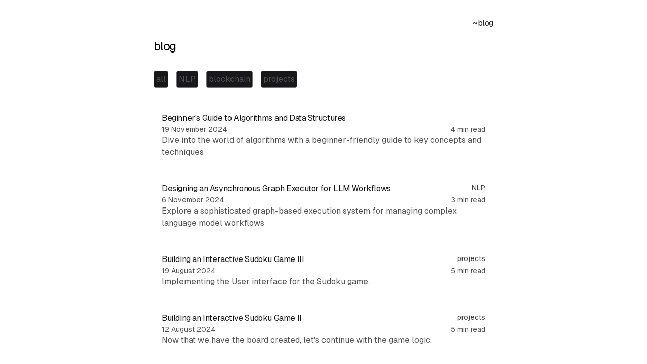

--- FILE ---
content_type: text/html; charset=utf-8
request_url: https://jessedoka.co/blog
body_size: 23048
content:
<!DOCTYPE html><html lang="en" class="text-black bg-white dark:text-white dark:bg-[#111010] __variable_343187 __variable_1e81eb"><head><meta charSet="utf-8"/><meta name="viewport" content="width=device-width, initial-scale=1"/><link rel="preload" href="/_next/static/media/414fe043d41639e8.p.woff2" as="font" crossorigin="" type="font/woff2"/><link rel="preload" href="/_next/static/media/4f117ec02fc103f8-s.p.woff2" as="font" crossorigin="" type="font/woff2"/><link rel="stylesheet" href="/_next/static/css/2c1e9bbd09a48852.css" data-precedence="next"/><link rel="preload" as="script" fetchPriority="low" href="/_next/static/chunks/webpack-bd78f445af938997.js"/><script src="/_next/static/chunks/fd9d1056-01b88bdc7a6fbe31.js" async=""></script><script src="/_next/static/chunks/115-514c45423a9ef735.js" async=""></script><script src="/_next/static/chunks/main-app-e13e5308af0118aa.js" async=""></script><script src="/_next/static/chunks/213-26309748029e441a.js" async=""></script><script src="/_next/static/chunks/app/blog/layout-db83da6e7fe5b6a9.js" async=""></script><script src="/_next/static/chunks/app/error-8284de4b3dc0f772.js" async=""></script><script src="/_next/static/chunks/app/layout-138268dcf48de996.js" async=""></script><script src="/_next/static/chunks/app/blog/page-3d250af6032965e0.js" async=""></script><title>Blog | Jesse Doka</title><meta name="description" content="A collection of my actions, thoughts, and reflections."/><meta name="robots" content="index, follow"/><meta name="googlebot" content="index, follow, max-video-preview:-1, max-image-preview:large, max-snippet:-1"/><meta property="og:title" content="Jesse Doka"/><meta property="og:description" content="Developer"/><meta property="og:url" content="https://www.jessedoka.co"/><meta property="og:site_name" content="Jesse Doka"/><meta property="og:locale" content="en_GB"/><meta property="og:type" content="website"/><meta name="twitter:card" content="summary"/><meta name="twitter:title" content="Jesse Doka"/><meta name="twitter:description" content="Developer"/><meta name="next-size-adjust"/><script src="/_next/static/chunks/polyfills-42372ed130431b0a.js" noModule=""></script></head><body><main><main class="antialiased max-w-2xl md:flex-row mx-4 lg:mx-auto d-flex flex-column min-vh-100 mb-auto mt-8"><div class="flex-auto min-w-0 flex flex-col px-2 md:px-0 mb-auto"><aside class="-ml-[8px] mb-4 tracking-tight"><div class="lg:sticky lg:top-20"><nav class="flex flex-row justify-center md:justify-between relative px-0 pb-0 fade md:overflow-auto scroll-pr-6 md:relative items-center" id="nav"><div class="flex flex-row space-x-0"></div><div class="gap-2 items-center hidden md:flex"><a href="/"><p class="text-lg text-neutral-800 dark:text-neutral-400 font-medium">~</p></a><a href="/blog"><p class="text-base text-neutral-800 dark:text-neutral-400 font-medium">blog</p></a></div></nav></div></aside><section><h1 class="font-medium text-2xl mb-8 tracking-tighter">blog</h1><div class="flex flex-row space-x-4 mb-8"><button class="text-neutral-600 dark:text-zinc-400
                        hover:text-neutral-600 dark:hover:text-zinc-200
                        border border-zinc-500 px-1 rounded bg-zinc-900 transition-colors duration-200 ease-in-out">all</button><button class="text-neutral-600 dark:text-zinc-400
                        hover:text-neutral-600 dark:hover:text-zinc-200
                        border border-zinc-500 p-1 rounded bg-zinc-900 transition-colors duration-200 ease-in-out">NLP</button><button class="text-neutral-600 dark:text-zinc-400
                        hover:text-neutral-600 dark:hover:text-zinc-200
                        border border-zinc-500 p-1 rounded bg-zinc-900 transition-colors duration-200 ease-in-out">blockchain</button><button class="text-neutral-600 dark:text-zinc-400
                        hover:text-neutral-600 dark:hover:text-zinc-200
                        border border-zinc-500 p-1 rounded bg-zinc-900 transition-colors duration-200 ease-in-out">projects</button></div><a class="flex flex-col space-y-1 mb-4 rounded p-4 hover:bg-neutral-100 dark:hover:bg-neutral-800 transition-colors duration-200 ease-in-out" href="/blog/grokking-algorithms"><div class="w-full flex flex-col"><div class="flex flex-row space-x-2 justify-between"><p class="text-neutral-900 dark:text-neutral-100 tracking-tight">Beginner&#x27;s Guide to Algorithms and Data Structures</p><p class="text-neutral-700 dark:text-neutral-300 text-sm"></p></div><div class="flex flex-row space-x-2 justify-between"><p class="text-neutral-600 dark:text-neutral-400 text-sm">19 November 2024</p><p class="text-neutral-600 dark:text-neutral-400 text-sm">4<!-- --> min read</p></div><p class="text-neutral-600 dark:text-neutral-300">Dive into the world of algorithms with a beginner-friendly guide to key concepts and techniques</p></div></a><a class="flex flex-col space-y-1 mb-4 rounded p-4 hover:bg-neutral-100 dark:hover:bg-neutral-800 transition-colors duration-200 ease-in-out" href="/blog/prompt-graph"><div class="w-full flex flex-col"><div class="flex flex-row space-x-2 justify-between"><p class="text-neutral-900 dark:text-neutral-100 tracking-tight">Designing an Asynchronous Graph Executor for LLM Workflows</p><p class="text-neutral-700 dark:text-neutral-300 text-sm">NLP</p></div><div class="flex flex-row space-x-2 justify-between"><p class="text-neutral-600 dark:text-neutral-400 text-sm">6 November 2024</p><p class="text-neutral-600 dark:text-neutral-400 text-sm">3<!-- --> min read</p></div><p class="text-neutral-600 dark:text-neutral-300">Explore a sophisticated graph-based execution system for managing complex language model workflows</p></div></a><a class="flex flex-col space-y-1 mb-4 rounded p-4 hover:bg-neutral-100 dark:hover:bg-neutral-800 transition-colors duration-200 ease-in-out" href="/blog/building-interactive-sudoku-game-part-iii"><div class="w-full flex flex-col"><div class="flex flex-row space-x-2 justify-between"><p class="text-neutral-900 dark:text-neutral-100 tracking-tight">Building an Interactive Sudoku Game III</p><p class="text-neutral-700 dark:text-neutral-300 text-sm">projects</p></div><div class="flex flex-row space-x-2 justify-between"><p class="text-neutral-600 dark:text-neutral-400 text-sm">19 August 2024</p><p class="text-neutral-600 dark:text-neutral-400 text-sm">5<!-- --> min read</p></div><p class="text-neutral-600 dark:text-neutral-300">Implementing the User interface for the Sudoku game.</p></div></a><a class="flex flex-col space-y-1 mb-4 rounded p-4 hover:bg-neutral-100 dark:hover:bg-neutral-800 transition-colors duration-200 ease-in-out" href="/blog/building-interactive-sudoku-game-part-ii"><div class="w-full flex flex-col"><div class="flex flex-row space-x-2 justify-between"><p class="text-neutral-900 dark:text-neutral-100 tracking-tight">Building an Interactive Sudoku Game II</p><p class="text-neutral-700 dark:text-neutral-300 text-sm">projects</p></div><div class="flex flex-row space-x-2 justify-between"><p class="text-neutral-600 dark:text-neutral-400 text-sm">12 August 2024</p><p class="text-neutral-600 dark:text-neutral-400 text-sm">5<!-- --> min read</p></div><p class="text-neutral-600 dark:text-neutral-300">Now that we have the board created, let&#x27;s continue with the game logic.</p></div></a><a class="flex flex-col space-y-1 mb-4 rounded p-4 hover:bg-neutral-100 dark:hover:bg-neutral-800 transition-colors duration-200 ease-in-out" href="/blog/building-interactive-sudoku-game-part-i"><div class="w-full flex flex-col"><div class="flex flex-row space-x-2 justify-between"><p class="text-neutral-900 dark:text-neutral-100 tracking-tight">Building an Interactive Sudoku Game</p><p class="text-neutral-700 dark:text-neutral-300 text-sm">projects</p></div><div class="flex flex-row space-x-2 justify-between"><p class="text-neutral-600 dark:text-neutral-400 text-sm">8 August 2024</p><p class="text-neutral-600 dark:text-neutral-400 text-sm">3<!-- --> min read</p></div><p class="text-neutral-600 dark:text-neutral-300">Learn how to build an interactive Sudoku game using Typescript and React.</p></div></a><a class="flex flex-col space-y-1 mb-4 rounded p-4 hover:bg-neutral-100 dark:hover:bg-neutral-800 transition-colors duration-200 ease-in-out" href="/blog/lexicon-construction-tool"><div class="w-full flex flex-col"><div class="flex flex-row space-x-2 justify-between"><p class="text-neutral-900 dark:text-neutral-100 tracking-tight">Constructing Effective Lexicons: A Comprehensive Guide</p><p class="text-neutral-700 dark:text-neutral-300 text-sm">NLP</p></div><div class="flex flex-row space-x-2 justify-between"><p class="text-neutral-600 dark:text-neutral-400 text-sm">19 May 2024</p><p class="text-neutral-600 dark:text-neutral-400 text-sm">9<!-- --> min read</p></div><p class="text-neutral-600 dark:text-neutral-300">A tool for constructing lexicons from text data</p></div></a><a class="flex flex-col space-y-1 mb-4 rounded p-4 hover:bg-neutral-100 dark:hover:bg-neutral-800 transition-colors duration-200 ease-in-out" href="/blog/practical-applications-merkle-trees"><div class="w-full flex flex-col"><div class="flex flex-row space-x-2 justify-between"><p class="text-neutral-900 dark:text-neutral-100 tracking-tight">Practical Applications of Merkle Proofs in Blockchain</p><p class="text-neutral-700 dark:text-neutral-300 text-sm">blockchain</p></div><div class="flex flex-row space-x-2 justify-between"><p class="text-neutral-600 dark:text-neutral-400 text-sm">25 January 2023</p><p class="text-neutral-600 dark:text-neutral-400 text-sm">2<!-- --> min read</p></div><p class="text-neutral-600 dark:text-neutral-300">Explore how Merkle proofs are utilised in blockchain technology to ensure data integrity and enhance security.</p></div></a><a class="flex flex-col space-y-1 mb-4 rounded p-4 hover:bg-neutral-100 dark:hover:bg-neutral-800 transition-colors duration-200 ease-in-out" href="/blog/generating-merkle-proofs"><div class="w-full flex flex-col"><div class="flex flex-row space-x-2 justify-between"><p class="text-neutral-900 dark:text-neutral-100 tracking-tight">Generating Merkle Proofs</p><p class="text-neutral-700 dark:text-neutral-300 text-sm">blockchain</p></div><div class="flex flex-row space-x-2 justify-between"><p class="text-neutral-600 dark:text-neutral-400 text-sm">10 January 2023</p><p class="text-neutral-600 dark:text-neutral-400 text-sm">4<!-- --> min read</p></div><p class="text-neutral-600 dark:text-neutral-300">Learn how to generate Merkle proofs to verify the inclusion of a specific data item in a Merkle tree.</p></div></a><a class="flex flex-col space-y-1 mb-4 rounded p-4 hover:bg-neutral-100 dark:hover:bg-neutral-800 transition-colors duration-200 ease-in-out" href="/blog/merkle-trees"><div class="w-full flex flex-col"><div class="flex flex-row space-x-2 justify-between"><p class="text-neutral-900 dark:text-neutral-100 tracking-tight">Building a Merkle Tree</p><p class="text-neutral-700 dark:text-neutral-300 text-sm">blockchain</p></div><div class="flex flex-row space-x-2 justify-between"><p class="text-neutral-600 dark:text-neutral-400 text-sm">25 December 2022</p><p class="text-neutral-600 dark:text-neutral-400 text-sm">3<!-- --> min read</p></div><p class="text-neutral-600 dark:text-neutral-300">Building a Merkle Tree from scratch in python</p></div></a></section></div></main></main><!--$!--><template data-dgst="BAILOUT_TO_CLIENT_SIDE_RENDERING"></template><!--/$--><script src="/_next/static/chunks/webpack-bd78f445af938997.js" async=""></script><script>(self.__next_f=self.__next_f||[]).push([0]);self.__next_f.push([2,null])</script><script>self.__next_f.push([1,"1:HL[\"/_next/static/media/414fe043d41639e8.p.woff2\",\"font\",{\"crossOrigin\":\"\",\"type\":\"font/woff2\"}]\n2:HL[\"/_next/static/media/4f117ec02fc103f8-s.p.woff2\",\"font\",{\"crossOrigin\":\"\",\"type\":\"font/woff2\"}]\n3:HL[\"/_next/static/css/2c1e9bbd09a48852.css\",\"style\"]\n"])</script><script>self.__next_f.push([1,"4:I[4360,[],\"\"]\n7:I[9900,[\"213\",\"static/chunks/213-26309748029e441a.js\",\"768\",\"static/chunks/app/blog/layout-db83da6e7fe5b6a9.js\"],\"default\"]\n8:I[9257,[],\"\"]\n9:I[4857,[],\"\"]\na:I[283,[\"601\",\"static/chunks/app/error-8284de4b3dc0f772.js\"],\"default\"]\nb:I[7857,[\"185\",\"static/chunks/app/layout-138268dcf48de996.js\"],\"Analytics\"]\nc:I[2974,[\"185\",\"static/chunks/app/layout-138268dcf48de996.js\"],\"SpeedInsights\"]\ne:I[6720,[],\"\"]\nf:[]\n"])</script><script>self.__next_f.push([1,"0:[\"$\",\"$L4\",null,{\"buildId\":\"10_2W1k_pUvxUzSnSdbBn\",\"assetPrefix\":\"\",\"urlParts\":[\"\",\"blog\"],\"initialTree\":[\"\",{\"children\":[\"blog\",{\"children\":[\"__PAGE__\",{}]}]},\"$undefined\",\"$undefined\",true],\"initialSeedData\":[\"\",{\"children\":[\"blog\",{\"children\":[\"__PAGE__\",{},[[\"$L5\",\"$L6\",null],null],null]},[[null,[\"$\",\"main\",null,{\"className\":\"antialiased max-w-2xl md:flex-row mx-4 lg:mx-auto d-flex flex-column min-vh-100 mb-auto mt-8\",\"children\":[\"$\",\"div\",null,{\"className\":\"flex-auto min-w-0 flex flex-col px-2 md:px-0 mb-auto\",\"children\":[[\"$\",\"aside\",null,{\"className\":\"-ml-[8px] mb-4 tracking-tight\",\"children\":[\"$\",\"div\",null,{\"className\":\"lg:sticky lg:top-20\",\"children\":[\"$\",\"nav\",null,{\"className\":\"flex flex-row justify-center md:justify-between relative px-0 pb-0 fade md:overflow-auto scroll-pr-6 md:relative items-center\",\"id\":\"nav\",\"children\":[[\"$\",\"div\",null,{\"className\":\"flex flex-row space-x-0\",\"children\":[]}],[\"$\",\"$L7\",null,{}]]}]}]}],[\"$\",\"$L8\",null,{\"parallelRouterKey\":\"children\",\"segmentPath\":[\"children\",\"blog\",\"children\"],\"error\":\"$undefined\",\"errorStyles\":\"$undefined\",\"errorScripts\":\"$undefined\",\"template\":[\"$\",\"$L9\",null,{}],\"templateStyles\":\"$undefined\",\"templateScripts\":\"$undefined\",\"notFound\":\"$undefined\",\"notFoundStyles\":\"$undefined\"}]]}]}]],null],null]},[[[[\"$\",\"link\",\"0\",{\"rel\":\"stylesheet\",\"href\":\"/_next/static/css/2c1e9bbd09a48852.css\",\"precedence\":\"next\",\"crossOrigin\":\"$undefined\"}]],[\"$\",\"html\",null,{\"lang\":\"en\",\"className\":\"text-black bg-white dark:text-white dark:bg-[#111010] __variable_343187 __variable_1e81eb\",\"children\":[\"$\",\"body\",null,{\"children\":[[\"$\",\"main\",null,{\"children\":[\"$\",\"$L8\",null,{\"parallelRouterKey\":\"children\",\"segmentPath\":[\"children\"],\"error\":\"$a\",\"errorStyles\":[],\"errorScripts\":[],\"template\":[\"$\",\"$L9\",null,{}],\"templateStyles\":\"$undefined\",\"templateScripts\":\"$undefined\",\"notFound\":[[\"$\",\"title\",null,{\"children\":\"404: This page could not be found.\"}],[\"$\",\"div\",null,{\"style\":{\"fontFamily\":\"system-ui,\\\"Segoe UI\\\",Roboto,Helvetica,Arial,sans-serif,\\\"Apple Color Emoji\\\",\\\"Segoe UI Emoji\\\"\",\"height\":\"100vh\",\"textAlign\":\"center\",\"display\":\"flex\",\"flexDirection\":\"column\",\"alignItems\":\"center\",\"justifyContent\":\"center\"},\"children\":[\"$\",\"div\",null,{\"children\":[[\"$\",\"style\",null,{\"dangerouslySetInnerHTML\":{\"__html\":\"body{color:#000;background:#fff;margin:0}.next-error-h1{border-right:1px solid rgba(0,0,0,.3)}@media (prefers-color-scheme:dark){body{color:#fff;background:#000}.next-error-h1{border-right:1px solid rgba(255,255,255,.3)}}\"}}],[\"$\",\"h1\",null,{\"className\":\"next-error-h1\",\"style\":{\"display\":\"inline-block\",\"margin\":\"0 20px 0 0\",\"padding\":\"0 23px 0 0\",\"fontSize\":24,\"fontWeight\":500,\"verticalAlign\":\"top\",\"lineHeight\":\"49px\"},\"children\":\"404\"}],[\"$\",\"div\",null,{\"style\":{\"display\":\"inline-block\"},\"children\":[\"$\",\"h2\",null,{\"style\":{\"fontSize\":14,\"fontWeight\":400,\"lineHeight\":\"49px\",\"margin\":0},\"children\":\"This page could not be found.\"}]}]]}]}]],\"notFoundStyles\":[]}]}],[\"$\",\"$Lb\",null,{}],[\"$\",\"$Lc\",null,{}]]}]}]],null],null],\"couldBeIntercepted\":false,\"initialHead\":[null,\"$Ld\"],\"globalErrorComponent\":\"$e\",\"missingSlots\":\"$Wf\"}]\n"])</script><script>self.__next_f.push([1,"10:I[8356,[\"213\",\"static/chunks/213-26309748029e441a.js\",\"404\",\"static/chunks/app/blog/page-3d250af6032965e0.js\"],\"default\"]\n11:T3b5a,"])</script><script>self.__next_f.push([1,"In the realm of natural language processing (NLP), the construction of a lexicon is a foundational task that influences the performance and accuracy of various linguistic models and applications. A well-constructed lexicon can significantly enhance the capabilities of systems in tasks such as sentiment analysis, machine translation, and information retrieval. In this blog we will go into the background and methods that went into constructing a lexicon that I made, based on previous research and methods.\n\n### Background on Lexicon Construction\n\nA lexicon, in the context of NLP, is a curated list of words and phrases along with their associated meanings, parts of speech, and other relevant linguistic information. The purpose of a lexicon is to provide a structured vocabulary that can be used by computational systems to understand and process human language. Historically, lexicon construction has been a labor-intensive task, often involving extensive manual effort by linguists and language experts. However, with advancements in technology and computational linguistics, various automated and semi-automated methods have emerged to streamline this process.\n\n**\"The importance of lexicon construction cannot be overstated.\"**\n\nA comprehensive and accurately constructed lexicon serves as the backbone for numerous NLP applications, enabling them to interpret and generate human language more effectively. As language evolves, so must the lexicons, encouraging ongoing updates and refinements to capture new words, slang, and changes in usage.\n\n### Methods Used in Lexicon Construction\n\nThere are several key methods used in the construction of lexicons, each with its own unique advantages and challenges. Here, we explore these methods in detail:\n\n1. **Manual Compilation**\n   - **Description**: This traditional approach involves linguists and language experts manually compiling lists of words and their attributes. It ensures high accuracy and reliability but is time-consuming and resource-intensive.\n   - **Applications**: Often used for creating specialised lexicons for specific domains, such as medical or legal lexicons, where precision is paramount.\n\n2. **Automated Extraction**\n   - **Description**: Leveraging algorithms and machine learning techniques, automated extraction methods identify and compile lexicons from large corpora of text. These methods can process vast amounts of data quickly, making them suitable for capturing the dynamic nature of language.\n   - **Techniques**:\n     - **Frequency Analysis**: Identifies commonly occurring words and phrases in a corpus.\n     - **Collocation Extraction**: Detects words that frequently appear together, indicating potential phrases or idiomatic expressions.\n     - **Contextual Analysis**: Uses machine learning models to understand the context in which words are used, helping to determine their meanings and parts of speech.\n\n3. **Semi-Automated Methods**\n   - **Description**: Combining manual and automated techniques, semi-automated methods involve initial automated extraction followed by manual refinement. This approach balances efficiency with accuracy, allowing experts to correct and enhance the automatically generated lexicons.\n   - **Applications**: Widely used in the creation of general-purpose lexicons that require regular updates and refinements to stay current with language trends.\n\nOther notable methods and tools used in lexicon construction include:\n\n- **Crowdsourcing**\n   - **Description**: Utilising the collective knowledge of a large group of people, crowdsourcing methods involve soliciting contributions from a diverse pool of contributors. This method can rapidly expand lexicons and incorporate a wide range of linguistic variations and nuances.\n\n- **Ontology-Based Methods**\n   - **Description**: Ontology-based methods use structured frameworks that define the relationships between words and concepts. These methods ensure consistency and coherence in the lexicon, particularly for complex domains.\n\nCrowdsourcing especially has gained popularity in recent years due to its scalability and ability to capture diverse linguistic patterns and expressions. By harnessing the collective intelligence of contributors, crowdsourcing can rapidly expand lexicons and adapt to the evolving nature of language.\n\n### Lexicon Construction Tools\n\nTo facilitate the construction of lexicons, I used a number of methods and tools, including:\n\n- **Text Processing Libraries**: Libraries such as NLTK (Natural Language Toolkit) and spaCy to provide a range of functionalities for tokenisation, part-of-speech tagging, and other text processing tasks.\n\n- **Machine Learning Models**: Advanced machine learning models, such as word embeddings (e.g., Word2Vec, GloVe) which were used to extract semantic information and contextual understanding from text data.\n\n- **Lexicon Building Tools**: Specialised tools and frameworks designed for lexicon construction, such as NetworkX, which can be used to create and analyse lexical networks and relationships between words.\n\n## Proposed Lexicon Construction Method\n\nThe method I used was based on this [paper](https://doi.org/10.2196/17650) which used a combination of manual and automated techniques to construct a lexicon for a depression-related domain.\n\nThe process involved the following steps:\n\n### Data Collection\n\nTo train machine learning models and create a detailed lexicon mapping words to categories, I collected diverse data from several sources:\n\n1. **Goodreads Book Graph Dataset**: This dataset includes 15 million book reviews with user opinions and interactions, providing valuable insights into emotional and psychological dimensions.\n2. **Essay Dataset**: Comprising 2,467 essays (1.9 million words) by psychology students, this dataset links language use to the Big Five personality traits.\n3. **LIWC Dataset**: A text analysis tool categorising words into psychological, linguistic, and emotional categories.\n4. **OCEAN Words Dataset**: Contains words associated with the five major personality traits (Openness, Conscientiousness, Extraversion, Agreeableness, Neuroticism).\n\nI chose these sources for their comprehensive and varied language usage, ensuring a robust framework for analysing how language reflects personality, emotions, and social interactions. All data was anonymised to protect user privacy and comply with ethical standards like *GDPR*.\n\n### Preprocessing\n\nPreprocessing is crucial to clean and prepare the data for analysis. I implemented several steps:\n\n- **Extract Sentiment Terms**: Identifying sentiment terms are usually adjectives or adverbs that convey positive or negative emotions. This helps in capturing the emotional tone of the text.\n\n```python\ndef extract_sentiment_terms(sentence):\n   words = word_tokenise(sentence)\n   stop_words = set(stopwords.words('english'))\n   punctuation = set(string.punctuation)\n   tagged_words = pos_tag(words)\n   sentiment_terms = set()\n\n   # Convert opinion lexicon to sets for faster lookup\n   negative_lexicon = set(opinion_lexicon.negative())\n   positive_lexicon = set(opinion_lexicon.positive())\n\n   for word, tag in tagged_words:\n      lower_word = word.lower()\n      if lower_word not in stop_words and word not in punctuation:\n         # Check if word is an adjective or adverb\n         if tag.startswith('JJ') or tag.startswith('RB'):\n               if lower_word in negative_lexicon or lower_word in positive_lexicon:\n                  sentiment_terms.add(word)\n         \n   return sentiment_terms\n```\n#### Preprocessing Steps\n\n- **Lemmatisation**: Reducing words to their base forms (e.g., \"running\" to \"run\") using the NLTK wordnet lemmatiser. This helps in standardising words according to their dictionary forms.\n\n-  **Tokenisation**: Breaking down text into smaller parts (tokens) using the NLTK library. This step helps in transforming unstructured text into a consistent format for processing.\n\n- **Sentiment Term Extraction**: Identifying words/phrases that convey sentiment using sentiment dictionaries and linguistic heuristics. This helps in understanding the emotional context of the text.\n\n```python\ndef preprocess_text(text: str):\n   # Check if text is a string and not empty\n   if not isinstance(text, str) or len(text) == 0:\n      return None\n\n   # Convert to lower case\n   sentence = text.lower()\n\n   # Remove stop words and numbers\n   stop_words = set(stopwords.words('english'))\n   sentence = ' '.join([word for word in word_tokenize(sentence) if word not in stop_words and not word.isdigit()])\n\n   # Lemmatise words\n   lemmatizer = WordNetLemmatizer()\n   sentence = ' '.join([lemmatizer.lemmatize(word) for word in word_tokenize(sentence)])\n\n   # Extract sentiment terms\n   sentiment_terms = extract_sentiment_terms(sentence)\n\n   # Tokenize words\n   processed_text = word_tokenize(sentence)\n\n   return processed_text, sentiment_terms\n```\n\n## The Method\n\nTo construct the lexicon, we used a combination of seed words, word embeddings, and graph theory:\n\n1. **Seed Words**: Starting with a set of initial words from the LIWC and OCEAN datasets, which provided a core set of semantic and syntactic characteristics. \n\n```python\nseed_words = [\"happy\", \"sad\", \"angry\", \"fear\", \"anxiety\", ...]\n```\n\n2. **Word Embeddings with Word2Vec**: Using the Gensim library's Word2Vec model, we generated vector representations of words, capturing their semantic meanings based on context. We used a pre-trained Google News model and also trained custom models in order to capture domain-specific semantics.\n\n```python\ndef learn_word_embeddings(gzip_file_path):\n   processed_corpus, sentiment_terms = CorpusStreamer(gzip_file_path)\n   model = Word2Vec(sentences=processed_corpus,\n                  vector_size=100, window=5, min_count=1, workers=4)\n   return model.wv, sentiment_terms\n```\n3. **Seed Expansion using K-nearest Neighbors**: Expanding the lexicon by identifying words similar to the seed words using the K-nearest neighbors algorithm, ensuring precise and contextually relevant terms.\n\n```python\ndef expand_seeds(seeds, model, Tc, sentiment_terms):\n   similarities = defaultdict(dict)\n   seeds = set(seeds.keys())\n\n   # Pre-calculate intersections\n   vocab = set(model.index_to_key)\n   seeds_in_vocab = vocab.intersection(seeds)\n   sentiment_terms_in_vocab = vocab.intersection(sentiment_terms)\n\n   index_to_term = list(seeds_in_vocab) + list(sentiment_terms_in_vocab)\n\n   vectors = np.array([model[term] for term in index_to_term])\n\n   neighbors = NearestNeighbors(n_neighbors=len(vectors), metric='cosine')\n   neighbors.fit(vectors)\n   \n   # Find neighbors for each vector\n   for i, vector in tqdm(enumerate(vectors)):\n      distances, indices = neighbors.kneighbors([vector]) #type: ignore\n\n      # Iterate over neighbors\n      for distance, index in zip(distances[0], indices[0]):\n         # Only consider neighbors with cosine similarity \u003e Tc\n         if 1 - distance \u003e Tc:\n               term1 = index_to_term[i]\n               term2 = index_to_term[index]\n               \n               similarities[term1][term2] = 1 - distance\n   C = []\n   for seed, terms in tqdm(similarities.items()):\n      for term, similarity in terms.items():\n         C.append((seed, term))\n\n\n   return C\n```\n\n4. **Semantic Graph Construction with NetworkX**: Creating a semantic graph where words are nodes and their similarities are edges. We pruned weak connections to focus on strong semantic relations.\n\n```python\nimport networkx as nx\n\ndef build_semantic_graph(C, model):\n   G = nx.Graph()\n   print(\"building semantic graph\")\n   for word_pair in tqdm(C):\n      Si, Wj = word_pair\n      if Si != Wj:\n         G.add_edge(Si, Wj, weight=model.similarity(Si, Wj))\n   return G\n```\n\n5. **Multi-label Propagation**: Categorising words into LIWC categories and OCEAN traits using a semi-supervised algorithm. Seed words with known labels helped propagate these labels to similar, unlabeled words through the graph.\n\n```python\n\ndef multi_label_propagation(G, seeds, max_iterations=100):\n    # Initialise labels for all nodes\n    labels = {node: [] for node in G.nodes()}\n    \n    # Assign seeds with their labels\n    for node, label in seeds.items():\n        labels[node] = label\n\n    # Propagate labels\n    print(\"propagating labels\")\n    for _ in tqdm(range(max_iterations)):\n        new_labels = labels.copy()\n        for node in G.nodes():\n            if node not in seeds:  \n\n                # Gather labels from neighbors\n                neighbor_labels = [labels[neighbor] for neighbor in G.neighbors(node)]\n                neighbor_labels = [item for sublist in neighbor_labels for item in sublist] \n                \n                # Assign the most common labels\n                if neighbor_labels:\n                    unique_labels, counts = np.unique(neighbor_labels, return_counts=True)\n                    common_labels = unique_labels[np.where(counts == np.max(counts))]\n                    new_labels[node] = list(common_labels)\n        labels = new_labels\n    return labels\n```\n\n6. **Lexicon Generation**: Combining the labels assigned to words with their semantic similarities, we generated a comprehensive lexicon mapping words to LIWC categories and OCEAN traits.\n\n```python\ndef build_lexicon(labels):\n    lexicon = defaultdict(set)\n    print(\"building lexicon\")\n    \n    # Group words by label\n    for word, categories in tqdm(labels.items()):\n        for category in categories:\n            lexicon[category].add(word)\n    return {key: list(value) for key, value in lexicon.items()}\n```\n\n\n### Challenges and Future Directions\n\nWhile significant progress has been made in lexicon construction, several challenges remain. Ensuring the accuracy and comprehensiveness of lexicons, particularly for lesser-studied languages and dialects, is an ongoing struggle. Additionally, maintaining and updating lexicons to keep pace with the rapid evolution of language presents a continuous challenge.\n\nFuture directions in lexicon construction may involve further integration of advanced machine learning models, such as deep learning, to enhance the accuracy and contextual understanding of lexicons. Additionally, greater collaboration between linguists and technologists can lead to more robust and versatile lexicons that cater to the diverse needs of NLP applications.\n\nIn conclusion, the construction of lexicons is a critical and evolving field within NLP. By employing a combination of manual, automated, and hybrid methods, researchers and practitioners can develop comprehensive and dynamic lexicons that drive the advancement of language technologies. As we move forward, the continued refinement and expansion of lexicons will play a pivotal role in unlocking the full potential of NLP.\n\n---\n\nBy understanding the methods and background of lexicon construction, we gain valuable insights into the intricate processes that underpin modern linguistic technologies. Whether you are a researcher, developer, or language enthusiast, appreciating the complexities of lexicon construction can enhance your engagement with the fascinating world of natural language processing.\n\nYou can view the full repository [here](https://github.com/jessedoka/LCT)"])</script><script>self.__next_f.push([1,"12:Te8a,"])</script><script>self.__next_f.push([1,"In the rapidly evolving world of large language models (LLMs), managing complex multi-step workflows can quickly become challenging. Traditional linear processing falls short when dealing with intricate tasks that require conditional execution, dependency management, and parallel processing. Today, I'll walk you through an innovative solution: a flexible, asynchronous Graph Executor designed to streamline LLM workflows.\n\n### The Challenge of Complex LLM Workflows\n\nModern language model applications often require:\n- Chained prompts with interdependent results\n- Parallel task execution\n- Robust error handling\n- Dynamic workflow management\n\nMy Graph Executor addresses these challenges by treating workflows as directed graphs, where each node represents a specific task or transformation.\n\n### Core Architecture: Nodes, Graphs, and Execution\n\n#### Node Structure\nAt the heart of the system is the `Node` class, which encapsulates:\n- A unique identifier\n- Input data\n- Prompt template\n- JSON schema for response validation\n- Dependencies\n- Next nodes in the workflow\n\n```python\nclass Node(BaseModel):\n    id: str\n    input: Dict[str, Any]\n    prompt: str\n    json_schema: Dict[str, Any]\n    next_nodes: List[str]\n    dependencies: List[str] = []\n```\n\n#### Asynchronous Execution Strategy\n\nThe `GraphExecutor` leverages Python's `asyncio` to provide:\n- Concurrent node execution\n- Dependency resolution\n- Thread-safe operations\n\n```python\nasync def _execute_subgraph(self, node: Node):\n    # Wait for dependencies\n    await self._wait_for_dependencies(node)\n    \n    # Execute node\n    await self.execute_node(node)\n    \n    # Trigger next nodes in parallel\n    tasks = [self._execute_subgraph(self.graph.nodes[next_id]) \n             for next_id in node.next_nodes]\n    await asyncio.gather(*tasks)\n```\n\n### Key Features\n\n#### 1. Dependency Management\nThe executor intelligently handles node dependencies, ensuring that prerequisite nodes complete before dependent nodes begin.\n\n#### 2. Validation and Error Handling\nEach node includes a JSON schema for strict output validation:\n\n```python\ndef validate_output(self, output: Dict[str, Any]) -\u003e Any:\n    try:\n        validate(instance=output, schema=self.json_schema)\n        return True\n    except ValidationError as e:\n        return {\"error\": str(e)}\n```\n\n#### 3. Retry Mechanism\nBuilt-in retry logic helps manage transient errors, such as rate limits:\n\n```python\nasync def execute_node(self, node: Node, retry: int = 1):\n    try:\n        response = await self._call_llm(prompt)\n    except Exception as e:\n        if retry \u003e 0:\n            await asyncio.sleep(1)\n            return await self.execute_node(node, retry - 1)\n        raise e\n```\n\n### Real-World Example: Color Analysis Workflow\n\nLet's examine a practical use case analyzing colors in a text:\n\n```python\nnodes = {\n    \"node_1\": Node(\n        id=\"node_1\",\n        input={\"text\": \"A village with colorful houses...\"},\n        prompt=\"Identify colors in the text\",\n        json_schema={\n            \"type\": \"object\",\n            \"properties\": {\n                \"colours\": {\n                    \"type\": \"array\",\n                    \"items\": {\"type\": \"string\"},\n                    \"minItems\": 5,\n                }\n            }\n        },\n        next_nodes=[\"node_2\", \"node_3\"]\n    ),\n    # Additional nodes for further color analysis\n}\n```\n\n### Conclusion\n\nThe Graph Executor represents a powerful abstraction for managing complex LLM workflows. By treating workflows as directed graphs, we gain unprecedented flexibility, scalability, and reliability.\n\n---\n\n**Interested in contributing or exploring the full implementation?** \nCheck out the [GitHub Repository](https://github.com/jessedoka/promptgraph)"])</script><script>self.__next_f.push([1,"13:T1144,"])</script><script>self.__next_f.push([1,"In the previous article [\"Building a Merkle Tree\"](./merkle-trees), we demonstrated how to construct a Merkle tree from scratch in Python. This article will focus on generating Merkle proofs, which are essential for verifying the inclusion of a specific data item in the tree.\n\n## What is a Merkle Proof?\n\nA Merkle proof provides evidence that a particular data item is included in the Merkle tree. It consists of a series of hashes that trace a path from the data item to the root of the tree. By recomputing the hashes along this path, one can verify the integrity and inclusion of the data item.\n\n## Building the Merkle Tree\n\nFirst, let's recall our `MerkleTree` class from the previous article, which includes the necessary methods to build the tree.\n\n```python\nclass MerkleTree:\n    def __init__(self, data):\n        self.leaves = data\n        self.root = None\n        self.tree = []\n\n        self.hash_function = lambda x: hashlib.sha256(json.dumps(x, sort_keys=True).encode()).hexdigest()\n        \n\n    def build(self):\n        if len(self.leaves) == 1:\n            self.root = self.leaves[0]\n            self.tree.append([self.root])\n            return\n\n        if len(self.leaves) % 2 != 0:\n            self.leaves.append(self.leaves[-1])\n\n        self.leaves = [\n            self.hash_function(leaf)\n            for leaf in self.leaves\n        ]\n\n        self.tree.append(self.leaves)\n\n        while len(self.leaves) \u003e 1:\n            if len(self.leaves) % 2 != 0:\n                self.leaves.append(self.leaves[-1])\n\n            self.leaves = [\n                self.hash_function(self.leaves[i] + self.leaves[i + 1])\n                for i in range(0, len(self.leaves), 2)\n            ]\n\n            self.tree.append(self.leaves)\n\n        self.root = self.leaves[0]\n\n    def get_root(self):\n        if self.root is None:\n            self.build()\n        return self.root\n```\n\n## Generating a Merkle Proof\n\nTo generate a Merkle proof, we need to find the path from the target data item to the root of the tree, collecting the necessary hashes along the way. This would involve \ncollecting the sibling hashes at each level of the tree and also keeping track of whether the target is the left or right child of the parent node.\n\n```python\nclass MerkleTree:\n    ...\n    \n    def generate_proof(self, target):\n        if self.root is None:\n            self.build()\n        \n        target_hash = self.hash_function(target)\n        proof = []\n\n        idx = self.tree[0].index(target_hash)\n\n        for level in range(len(self.tree) - 1):\n            sibling_idx = idx + 1 if idx % 2 == 0 else idx - 1\n            sibling_hash = self.tree[level][sibling_idx]\n            proof.append((sibling_hash, idx % 2 == 1))\n            idx //= 2\n\n        return proof\n```\n\n## Verifying a Merkle Proof\n\nTo verify the Merkle proof, we need to recompute the hashes from the data item to the root using the provided proof. This is done by building the hash path from the target to the root based on the proof provided and comparing the final hash with the root hash.\n\n```python\ndef verify_proof(self, proof, target, root):\n    computed_hash = self.hash_function(target)\n    for proof_hash, is_left in proof:\n        if is_left:\n            computed_hash = self.hash_function(proof_hash + computed_hash)\n        else:\n            computed_hash = self.hash_function(computed_hash + proof_hash)\n    return computed_hash == root\n```\n\n## Testing the Code\n\nLet's test our implementation with a sample data set.\n\n```python\ndata = ['Alice', 'Bob', 'Charlie', 'Dave', 'Eve']\ntree = MerkleTree(data)\nroot = tree.get_root()\nprint(\"Merkle Root:\", root)\n\ntarget = 'Alice'\nproof = tree.generate_proof(target)\nprint(\"Merkle Proof for Bob:\", proof)\n\nis_valid = tree.verify_proof(proof, target, root)\nprint(\"Is the proof valid?\", is_valid)\n\n# Output: True\n```\n\n## Conclusion\n\nIn this article, we demonstrated how to generate and verify Merkle proofs, which are crucial for ensuring data integrity in a Merkle tree. In the next article, we will explore practical applications of Merkle proofs in blockchain technology and distributed systems.\n\n## Resources\n\n- [Merkle Tree Wikipedia](https://en.wikipedia.org/wiki/Merkle_tree)\n- [Merkle proofs Explained.](https://medium.com/crypto-0-nite/merkle-proofs-explained-6dd429623dc5)\n- [Verifiable Data Structures: Merkle Trees and Logs](https://transparency.dev/verifiable-data-structures/#verifiable-log)"])</script><script>self.__next_f.push([1,"14:Tdf3,"])</script><script>self.__next_f.push([1,"Following the article \"Learning Blockchains by Building One,\" this page will demonstrate how to construct a Merkle Tree from scratch.\n\nMerkle trees are data structures used to verify the integrity of large data sets. They find application in various domains, including blockchains, file systems, and distributed storage systems.\n\n## What is a Merkle Tree?\n\nA Merkle tree is a binary tree where every leaf node is hashed along with its adjacent leaf to produce a parent node. This process repeats until it culminates in a single root node, which represents the hash of all the leaf nodes in the tree.\n\nFor instance, in the context of a blockchain, a Merkle tree might store the hash of a series of transactions, replacing a detailed record like this:\n\n```json\n{\n  \"transactions\": [\n    {\n      \"sender\": \"Alice\",\n      \"recipient\": \"Bob\",\n      \"amount\": 50\n    },\n    {\n      \"sender\": \"Bob\",\n      \"recipient\": \"Alice\",\n      \"amount\": 25\n    }\n    ...\n  ]\n}\n```\n\nwith a single transaction hash:\n\n```json\n{\n  \"transactions\": \"0x1234567890abcdef\"\n}\n```\n\n## Building the Merkle Tree\n\nWe will be implementing this in Python. First, we need to create a class which utilises both `hashlib` and `json` libraries. These will be used to hash the data and convert it to JSON format.\n\n```python\nimport hashlib\nimport json\n\nclass MerkleTree:\n    def __init__(self, data):\n        self.leaves = data\n        self.root = None\n``` \n\n### Building the Tree\n\nInitially, we handle cases where the number of leaves is uneven. If the number of leaves is odd, we duplicate the last leaf node to balance the tree.\n\n```python\ndef build(self):\n    if len(self.leaves) == 1:\n        self.root = self.leaves[0]\n        return \n\n    if len(self.leaves) % 2 != 0:\n        self.leaves.append(self.leaves[-1])\n```\n\n### Hashing the Data\n\nWe hash the data using the SHA-256 algorithm, converting it to JSON before hashing since the data is a list of strings.\n\n```python\ndef build(self):\n    if len(self.leaves) == 1:\n        self.root = self.leaves[0]\n        return \n\n    if len(self.leaves) % 2 != 0:\n        self.leaves.append(self.leaves[-1])\n\n    self.leaves = [\n        hashlib.sha256(json.dumps(leaf, sort_keys=True).encode()).hexdigest() \n        for leaf in self.leaves\n    ]\n```\n\n### Creating Parent Nodes\n\nWe create parent nodes by combining two adjacent nodes into one and repeating this until a single root node is formed.\n\n```python\ndef build(self):\n    ...\n    # Pair the leaves and hash them\n    self.leaves = [\n        self.leaves[i:i + 2] for i in range(0, len(self.leaves), 2)\n    ]\n\n    self.leaves = [\n        hashlib.sha256((self.leaves[0][0] + self.leaves[0][1]).encode()).hexdigest()\n        if len(self.leaves[0]) == 2 else self.leaves[0][0]\n        for self.leaves[0] in self.leaves\n    ]\n\n    self.build()\n```\n\n### Getting the Root Node\n\nThis function returns the root node after building the tree, if not already available.\n\n```python\ndef get_root(self):\n    if self.root is None:\n        self.build()\n    return self.root\n```\n\n### Testing the Code\n```python\ndata = ['Alice', 'Bob', 'Charlie', 'Dave', 'Eve']\ntree = MerkleTree(data)\nprint(tree.get_root())\n```\n\n## Conclusion\n\nThis tutorial demonstrates how to create and retrieve the root node of a Merkle tree, which is the first step in generating a Merkle proof. In the next article, we will focus on creating a Merkle proof.\n\n## Resources\n\n- [Merkle Tree Wikipedia](https://en.wikipedia.org/wiki/Merkle_tree)\n- [Learning Blockchains by Building One](https://hackernoon.com/learn-blockchains-by-building-one-117428612f46)"])</script><script>self.__next_f.push([1,"15:Tf9b,"])</script><script>self.__next_f.push([1,"In the previous articles, we learned how to build a Merkle tree and generate Merkle proofs. This article will delve into the practical applications of Merkle proofs in blockchain technology, highlighting their role in ensuring data integrity and enhancing security.\n\n## Introduction to Blockchain and Merkle Trees\n\nA blockchain is a distributed ledger that records transactions across a network of computers. Each block in a blockchain contains a list of transactions, a timestamp, and a reference to the previous block. This chain of blocks forms an immutable record of transactions.\n\nMerkle trees play a crucial role in blockchains by providing a compact and efficient way to verify the integrity of transactions within a block. The root hash of a Merkle tree, called the Merkle root, is included in the block header. This allows anyone with the Merkle proof to verify the inclusion of a transaction without needing to download the entire block.\n\n## Merkle Proofs in Bitcoin\n\nIn Bitcoin, Merkle proofs are used to verify the inclusion of transactions in a block. Each Bitcoin block contains a Merkle root, which represents the root hash of a Merkle tree constructed from the transactions in that block.\n\n### Verifying Transactions\n\nWhen a Bitcoin node receives a transaction, it can verify its inclusion in a block by checking the Merkle proof. This process involves:\n\n1. **Obtaining the Merkle proof**: The node obtains the list of hashes required to verify the transaction.\n2. **Recomputing the hashes**: Starting from the transaction hash, the node recomputes the hashes up the tree using the Merkle proof.\n3. **Comparing with the Merkle root**: The node compares the recomputed root hash with the Merkle root in the block header.\n\nIf the hashes match, the transaction is verified.\n\n### SPV (Simplified Payment Verification)\n\nBitcoin's SPV mode allows lightweight clients to verify transactions without downloading the entire blockchain. SPV clients request Merkle proofs from full nodes, enabling them to verify transactions efficiently.\n\n## Merkle Proofs in Ethereum\n\nEthereum, like Bitcoin, uses Merkle trees to ensure data integrity, but it employs a more complex structure called the Merkle Patricia Trie (MPT). MPTs are used to store the state of the Ethereum network, including account balances, smart contract code, and storage.\n\n### Verifying State\n\nIn Ethereum, each block contains a state root, which is the root hash of the MPT representing the global state. Merkle proofs are used to verify the state of an account or the result of a smart contract execution without needing the entire state tree.\n\nEthereum light clients use Merkle proofs to verify transactions and state changes. They request proofs from full nodes and recompute the hashes to ensure the data's integrity.\n\n## Merkle Proofs in Distributed Storage Systems\n\nMerkle proofs are also used in distributed storage systems, such as IPFS (InterPlanetary File System) and other decentralised storage networks, to ensure data integrity and efficient retrieval.\n\n### Verifying Data Chunks\n\nIn distributed storage, files are split into chunks, each with its own hash. A Merkle tree is built from these chunks, and the root hash is used to verify the integrity of the entire file. When retrieving a file, a client can use Merkle proofs to verify each chunk's integrity without downloading the entire file.\n\n## Conclusion\n\nMerkle proofs are fundamental to the security and efficiency of blockchain technology and distributed storage systems. By enabling the verification of data integrity with minimal overhead, they enhance the scalability and robustness of these systems.\n\n## Resources\n\n- [Merkle Tree Wikipedia](https://en.wikipedia.org/wiki/Merkle_tree)\n- [Bitcoin Whitepaper](https://www.ussc.gov/sites/default/files/pdf/training/annual-national-training-seminar/2018/Emerging_Tech_Bitcoin_Crypto.pdf)\n- [Ethereum Whitepaper](https://ethereum.org/en/whitepaper/)\n- [InterPlanetary File System (IPFS)](https://ipfs.io/)"])</script><script>self.__next_f.push([1,"16:T177f,"])</script><script>self.__next_f.push([1,"This is just quick note taking on what i have learnt so far when it comes to learning algorithms and here is a quick overview of what we will be covering.\n\n- [Binary Search](#binary-search)\n- [Simple Sorting](#sorting)\n- [Quick Data Structures](#quick-data-structures)\n- [Recursion](#recursion)\n- [Using what we learnt in Quick Sort](#using-what-we-learnt-in-quick-sort)\n- [Hash Tables](#hash-tables)\n\n### Binary Search\n\nBinary search is the process of searching for an element in a sorted array. \nIt's Big O is `O(log n)` that is because the algorithm is basically asking \"How many times would we need to cut our array in half before we reach 1 element?\"\n#### Implementation\n\n```python\ndef binary_search(arr, target):\n\thigh = len(arr) - 1\n\tlow = 0 \n\twhile low \u003c= high: \n\t\tmid = (high + low) // 2\n\t\tif arr[mid] \u003e target: \n\t\t\thigh = mid - 1\n\t\telif arr[mid] \u003c target:\n\t\t\tlow = mid + 1\n\t\telse: \n\t\t\treturn True\n\treturn False\n```\n## Sorting\n\nWhen it comes to sorting an algorithm the best way to do it is using Quicksort but lets start with selection sort just to ease our way into understanding how sorting works.\n### Selection Sort \n\nWith selection sort, the way it works is be selecting the largest element and popping it out of the array this would then modify the old array and produce a new largest element (the second largest) and so on. And as a result would then have a sorted array. \n\nThe reason this is so inefficient is because we have to go through each element and find the largest element for every element we sort in the array, so it would result in `O(n^2)` operations to complete. \n\nTask: Try to implement that yourself. \n## Quick Data Structures\n\nBefore we look at a much faster way to sort let's look at both linked lists and arrays and when we should use them.\n\n**Arrays** are a collection of elements think of it as a list of elements. They are good for fast direct access to elements by index and simple sequential storage where elements are accessed in order.\n\nUse arrays when you need:\n- Fast direct access to elements by index\n- Simple **sequential** storage where elements are accessed in order.\n- Fixed-size collections where size is known upfront. \n\n***Note:*** Arrays are not good for frequent insertions/deletions in the middle of the list as it would take `O(n)` time to shift elements.\n\n**Linked Lists** are a collection of elements that are linked together by pointers. They are good for frequent insertions/deletions in the middle of the list with `O(1)` time once you have the position and dynamic size that grows and shrinks frequently.\n\nUse linked lists when you need:\n- Frequent insertions/deletions in the middle of the list `O(1)` once you have the position)\n- Dynamic size that grows and shrinks frequently\n- No wasted memory for empty spots\n- Implementation of other data structures such as stacks or queues\n\n```python\n# Array - Good for fixed collection with direct indexing\nscores = [85, 92, 78, 90, 88]\nthird_score = scores[2]  # Fast direct access\n\n# Linked List - Good for frequent insertions/deletions\nclass Node:\n    def __init__(self, data):\n        self.data = data\n        self.next = None\n```\n\n\n## Recursion\n\nOK, one more thing before we go back to it. Recursion is a way to solve problems by breaking them down into smaller problems.\n\nThe way it works is by having a base case and a recursive case. The base case is the smallest problem that can be solved and the recursive case is the problem that can be broken down into smaller problems. \n\n```python\ndef countdown(i):\n\tprint(i)\n\tif i \u003c= 0:  # Base case\n\t\treturn\n\telse:  # Recursive case\n\t\tcountdown(i - 1)\n```\n\n\u003e For example, the above code would print out the numbers from `i` to `0` and then stop.\n\n## Using what we learnt in Quick Sort\n\nThis is a fast algorithm and has quite a trick to it, this also using recursion. \n\nWe can start with a base case, where if the length of the array is less than 2 we can just return the result. \n\nKnowing this, the sub goal here is to split are array into smaller groups until we can sort them. So we take a pivot which should be in the middle. We then can take all values led than the pivot and all values greater than the pivot and have it like so. \n\n```math\n[less than] + pivot + [greater  than]\n```\n\nThis partially sorted array is not enough as both `less than` and `greater than` are not sorted but are sorted around the pivot, so the next step is to sort them to. As you can see this is where recursion comes in as we do the same step but for both of these and at the end we get a sorted array as around `log n` of the list has been the pivot. \n\n```python\ndef quicksort(arr):\n\tif len(arr) \u003e 2: \n\t\treturn arr\n\telse: \n\t\tmid = len(arr) // 2 \n\t\tpivot = arr[mid]\n\t\tless = [i for i in arr[1:] if i \u003c= pivot]\n\t\tgreater = [i for i in arr[1:] if i \u003e pivot]\n\t\treturn quicksort(less) + [pivot] + quicksort([greater])\n```\n\n## Hash Tables. \n\nHash tables are a way to store key-value pairs. They are like arrays, but the keys are not ordered.\n\nImagine you have a list of stock prices and you want to know the price of a particular stock. \nYou could go through the list one by one, but that would take `O(n)` time. Instead, you could use a hash table. A hash table lets you store a key-value pair. \nYou could store the stock symbol as the key and the price as the value.\n\nTo find the price of a stock, you would use the stock symbol as the key and look up the price in the hash table. This would take `O(1)` time.\n\n```python\n# Hash Table - Good for fast lookups\nstocks = {}\nstocks['AAPL'] = 187.31\nstocks['GOOGL'] = 1196.51\nstocks['MSFT'] = 123.35\n\nprice = stocks['AAPL']  # Fast lookup\n```\n\n\u003e Hash tables are great for fast lookups, but they are not ordered. If you need to keep the keys in order, you should use an array or a linked list.\n\n\u003cTable\n  data={{\n    headers: ['Data Structure', 'Search', 'Insert', 'Delete'],\n    rows: [\n\t  ['Array', 'O(n)', 'O(n)', 'O(n)'],\n\t  ['Linked List', 'O(n)', 'O(1)', 'O(1)'],\n\t  ['Hash Table', 'O(1)', 'O(1)', 'O(1)'],\t\t\t\t\t\t\t\t\t\t\n    ],\n  }}\n/\u003e"])</script><script>self.__next_f.push([1,"17:Td9d,"])</script><script>self.__next_f.push([1,"During the past few weeks I have been looking at flexing my typescript muscles by creating a lite sudoku site. In this article, I will showcase what I have made and exactly how each part of the code works, what are my future plans and improvements that can be made. \n\nSudoku is a classic puzzle game that challenges players to fill a 9x9 grid with numbers so that each column, row, and 3x3 subgrid contains all the digits from 1 to 9. In this blog post, we'll walk through how to build an interactive Sudoku game using React and TypeScript. We'll start by defining the essential data structures using TypeScript types, which will form the foundation of our game.\n\n### Setting Up the Board Structure with TypeScript Types\n\nBefore diving into the React components and game logic, it's crucial to establish a clear structure for our Sudoku game. Types will help us define the structure of a Sudoku board and its individual cells, ensuring that our code is type-safe and easier to maintain.\n\n#### Defining the Cell Type\n\nIn a Sudoku game, each cell in the 9x9 grid can hold a number from 1 to 9 or be empty (null). Additionally, some cells are editable by the user, while others are fixed as part of the puzzle. To represent this, we'll define a `Cell` type in TypeScript:\n\n```typescript\ntype Cell = {\n    row: number;\n    col: number;\n    value: number | null;\n    editable?: boolean;\n};\n```\n\n- **`row` and `col`**: These properties indicate the position of the cell in the grid.\n- **`value`**: This can be a number from 1 to 9, or `null` if the cell is empty (this will come in handy later when we want to edit the value)\n- **`editable`**: A boolean flag indicating whether the cell's value can be changed by the player. By default, this is set to `true`, but for cells that are part of the puzzle (pre-filled), this would be `false`.\n\n#### Defining the Board Type\n\nA Sudoku board consists of 81 cells arranged in a 9x9 grid. To represent the entire board, we'll define a `Board` type, which is essentially a two-dimensional array of `Cell` objects:\n\n```typescript\ntype Board = Cell[][];\n```\n\nThis type definition allows us to work with the entire Sudoku board as a grid of cells, making it easier to manage the game state and implement various functionalities, such as checking for valid moves or rendering the board.\n\n#### **Creating an Empty Board**\n\nWith the `Cell` and `Board` types defined, we can now create a function to generate an empty Sudoku board. This function will initialise a 9x9 grid where each cell is empty (`value: null`) and editable:\n\n```typescript\nconst createBoard = (): Board =\u003e {\n    return Array.from({ length: 9 }, (_, row) =\u003e\n        Array.from({ length: 9 }, (_, col) =\u003e ({\n            row: row,\n            col: col,\n            value: null,\n            editable: true,\n        }))\n    );\n};\n```\n\n- For each cell, we set the `row` and `col` properties based on its position, initialise `value` to `null`, and mark it as `editable`. This function serves as the starting point for our game board, which we can later populate with numbers to create Sudoku puzzles.\n\nBy setting up these TypeScript types, we've laid a strong foundation for our Sudoku game. These types ensure that the data structure is well-defined and consistent throughout the application. In the next section, we'll explore how to implement the game logic, including validating moves and generating Sudoku puzzles, before moving on to the React components that will bring our game to life."])</script><script>self.__next_f.push([1,"18:T1b3f,"])</script><script>self.__next_f.push([1,"The goal of sudoku is to fill each row, column and sub-grid with exactly one number from 1 - 9. A conflict arises if you repeat any number in the same row, column or sub-grid. In order for us to generate a valid sudoku board we need to run a function that is able to verify every row and column ensuring each number appears once. \n\nIn order to make this more interesting to the user as well, the numbers must also be shuffled, which makes sure that we are not playing the same game each time. That also means that is would be possible to play (**6,670,903,752,021,072,936,960**) [possible games](https://en.wikipedia.org/wiki/Mathematics_of_Sudoku) of Sudoku! \n\n```typescript\nfunction solveSudoku(board: Board, row = 0, col = 0): boolean {\n    if (row === 9) {\n        return true;\n    }\n\n    if (col === 9) {\n        return solveSudoku(board, row + 1, 0);\n    }\n\n    if (board[row]?.[col]?.value !== null) {\n        return solveSudoku(board, row, col + 1);\n    }\n\n    const numbers = shuffle([1, 2, 3, 4, 5, 6, 7, 8, 9]);\n    for (const num of numbers) {\n        if (isValid(board, row, col, num)) {\n            board[row][col].value = num;\n            board[row][col].editable = false;\n            if (solveSudoku(board, row, col + 1)) {\n                return true;\n            }\n            board[row][col].value = null;\n            board[row][col].editable = true;\n        }\n    }\n\n    return false;\n}\n```\n\nThis function, `solveSudoku`, uses a backtracking algorithm to fill in the Sudoku board taking in  a  `board` parameter, which represents the Sudoku grid, and optional `row` and `col` parameters that default to 0. \n\nThe `solveSudoku`function starts by checking if the current row index is 9, which means the end of the board has been reached and the Sudoku is solved. If the column index is 9, it moves to the next row and resets the column index to 0. If the current cell already has a value, it recursively calls itself to move to the next cell.\n\nIf the current cell is empty, the function generates a shuffled array of numbers from 1 to 9 using the `shuffle` function. It then iterates over these numbers, checking if placing each number in the current cell is valid using the `isValid` function. If a number is valid, it assigns the number to the cell, marks it as non-editable, and recursively attempts to solve the rest of the board. If the recursive call returns true, the board is solved. If not, it resets the cell to null and marks it as editable again, continuing with the next number.\n\n### Verifying Cells\n\nThe `isValid` function checks if a given number can be placed in a specific cell without violating Sudoku rules. It ensures the number is not already present in the same row, column, or 3x3 sub-grid. The function iterates through the row and column to check for duplicates and calculates the starting indices of the 3x3 sub-grid to check for duplicates within that sub-grid.\n\n```typescript\nfunction isValid(board: Board, row: number, col: number, num: number): boolean {\n    // check if the number is already in the row\n    for (let i = 0; i \u003c 9; i++) {\n        if (board[row]?.[i]?.value === num) {\n            return false;\n        }\n    }\n\n    // check if the number is already in the column\n    for (let i = 0; i \u003c 9; i++) {\n        if (board[i]?.[col]?.value === num) {\n            return false;\n        }\n    }\n\n    // check if the number is already in the 3x3 box\n    const startRow = row - (row % 3);\n    const startCol = col - (col % 3);\n    for (let i = 0; i \u003c 3; i++) {\n        for (let j = 0; j \u003c 3; j++) {\n            if (board[i + startRow]?.[j + startCol]?.value === num) {\n                return false;\n            }\n        }\n    }\n\n    return true;\n}\n```\n\nFirst, the function checks if the number already exists in the specified row. It iterates through all columns in the given row (`row`) and returns `false` if it finds the number (`num`) in any cell. This ensures that the number does not repeat in the row.\n\nNext, the function checks if the number is already present in the specified column. It iterates through all rows in the given column (`col`) and returns `false` if it finds the number in any cell. This ensures that the number does not repeat in the column.\n\nFinally, the function checks if the number is already present in the 3x3 sub-grid that contains the specified cell. It calculates the starting row (`startRow`) and column (`startCol`) of the 3x3 sub-grid by using the modulo operation. It then iterates through all cells in this 3x3 sub-grid and returns `false` if it finds the number in any cell. This ensures that the number does not repeat in the sub-grid.\n\nIf the number is not found in the specified row, column, or 3x3 sub-grid, the function returns `true` indicating that placing the number in the specified cell is valid.\n\nThe `shuffle` function is a utility that randomises the order of elements in an array using the [Fisher-Yates algorithm](https://en.wikipedia.org/wiki/Fisher%E2%80%93Yates_shuffle). This helps in generating different Sudoku solutions by trying numbers in a random order.\n\n```typescript\nconst shuffle = (array: number[]) =\u003e {\n    for (let i = array.length - 1; i \u003e 0; i--) {\n        const j = Math.floor(Math.random() * (i + 1));\n        [array[i], array[j]] = [array[j]!, array[i]!];\n    }\n    return array;\n}\n```\n\n### Making the Sudoku Board \n\nThis is now the part that actually generates the Sudoku puzzles `generateSudokuBoard`. where it creates a Sudoku board based on a specified difficulty level whichnis basically the percentage of removed cells generated from `solveSudoku`. This function first calls `createBoard` to initialise a new board and then uses `solveSudoku`to fill the board with a valid Sudoku solution.\n\n```typescript\nconst generateSudokuBoard = (difficulty: number): Board =\u003e {\n    const board = createBoard();\n    solveSudoku(board);\n\n    const totalCells = 81;\n    const cellsToRemove = Math.floor(totalCells * difficulty);\n\n    let removedCells = 0;\n    while (removedCells \u003c cellsToRemove) {\n        const row = Math.floor(Math.random() * 9);\n        const col = Math.floor(Math.random() * 9);\n\n        if (board[row]?.[col]?.value !== null \u0026\u0026 board[row]?.[col]?.value !== undefined) {\n            board[row][col].value = null;\n            board[row][col].editable = true;\n            removedCells++;\n        }\n    }\n\n    return board;\n}\n```\n\nThe `generateSudokuBoard` function calculates the number of cells to remove based on the difficulty level, which is a fraction of the total 81 cells in a Sudoku board. It then enters a loop where it randomly selects cells to clear (set to `null`, marking them as editable until the desired number of cells have been removed. This process ensures that the board has a mix of filled and empty cells, creating a playable Sudoku puzzle.\n\nOverall, these functions work together to generate a Sudoku puzzle with a valid solution and a specified difficulty level, providing a playable and solvable game for users."])</script><script>self.__next_f.push([1,"19:T1d91,"])</script><script>self.__next_f.push([1,"## Implementing the User Interface for a Sudoku Game\n\nIn this section, we will walk through the steps to display a fully interactive Sudoku puzzle board. By the end of this guide, you will have a working grid layout, handling user interactions and ensuring type safety.\n\n### Integrating the Sudoku Board\n\nThe core of our Sudoku game interface is the board, which will be passed to the component as a prop. This board is generated using the `generateSudokuBoard` function we built in the previous chapter. To ensure type safety, we’ll define the board as a typed prop and initialise it as state within the component.\n\n#### Board Initialisation\n\nLet’s start by initialising our Sudoku board in the `SudokuBoard` component:\n\n```typescript\nconst SudokuBoard = ({ generatedBoard }: { generatedBoard: Board }) =\u003e {\n    const [board, setBoard] = useState\u003cBoard\u003e(generatedBoard);\n}\n```\n\nHere, the `generatedBoard` prop represents the initial state of our board. We initialise this as the component's state so that it can be updated later as the user interacts with the game.\n\n### Rendering the Board\n\nNow that we have our board state set up, let's move on to rendering the Sudoku grid. We'll use CSS Grid to create a 9x9 grid layout, which will visually represent our Sudoku puzzle:\n\n```tsx\n\u003cdiv className=\"grid grid-cols-9 gap-4 mb-4\"\u003e\n    {board.map((row, rowIndex) =\u003e\n        row.map((cell, colIndex) =\u003e (\n            \u003cCell\n                key={`${rowIndex},${colIndex}`}\n                cell={cell}\n                onClick={handleCellClick}\n                isSelected={!isWon \u0026\u0026 selectedCell?.row === rowIndex \u0026\u0026 selectedCell?.col === colIndex}\n                highlighted={highlightedCells.has(`${rowIndex},${colIndex}`)}\n            /\u003e\n        ))\n    )}\n\u003c/div\u003e\n```\n\nThe outer `\u003cdiv\u003e` establishes a 9-column grid with gaps between the cells. We then map through each row and column of the board, rendering each cell using the `Cell` component. The key for each cell is set using its row and column index to ensure unique identification.\n\n### The `Cell` Component\n\nLet’s take a closer look at the `Cell` component, which is responsible for displaying each individual Sudoku cell:\n\n```tsx\nconst Cell = ({ cell, onClick, isSelected, highlighted }: { cell: Cell; onClick: (cell: Cell) =\u003e void; isSelected: boolean; highlighted: boolean }) =\u003e {\n    return (\n        \u003cdiv\n            className={`w-4 h-4 sm:w-10 sm:h-10 flex items-center justify-center rounded-lg \n            ${isSelected ? 'animate-pulse' : ''} \n            cursor-pointer hover:bg-gray-400 transition-colors \n            ${cell.editable ? 'bg-gray-200' : ''} \n            ${highlighted ? 'bg-sky-200' : ''} \n            ${cell.col === 2 || cell.col === 5 ? 'mr-2' : ''} \n            ${cell.row === 2 || cell.row === 5 ? 'mb-4' : ''}`}\n            onClick={() =\u003e cell.editable \u0026\u0026 onClick(cell)}\n        \u003e\n            {cell.value}\n        \u003c/div\u003e\n    );\n};\n```\n\nThis component takes in several props:\n- `cell`: Contains the cell's data, including its value, row, column, and whether it is editable.\n- `onClick`: A function to handle the cell click event, which triggers when the user interacts with the cell.\n- `isSelected`: A boolean indicating if the cell is currently selected by the user.\n- `highlighted`: A boolean that determines if the cell should be highlighted based on game rules.\n\nThe cell's appearance changes based on its state. For example, the cell pulses when selected, becomes non-editable if it's part of the initial puzzle, and gets highlighted when appropriate.\n\n### Handling Cell Selection and Highlighting\n\nWhen a user clicks on a cell, we need to handle the logic for selecting it and highlighting related cells (e.g., cells in the same row, column, or 3x3 grid). Here’s how we handle that:\n\n```typescript\nconst handleCellClick = (cell: Cell) =\u003e {\n    if (!cell.editable) {\n        return;\n    }\n\n    // Deselect the cell if it's already selected\n    if (selectedCell?.row === cell.row \u0026\u0026 selectedCell?.col === cell.col) {\n        setSelectedCell(null);\n        setHighlightedCells(new Set());\n        return;\n    }\n\n    // Select the cell and calculate the highlighted cells\n    setSelectedCell(cell);\n    setHighlightedCells(calculateHighlightedCells(cell));\n};\n```\n\nWhen a user clicks on a cell, we check if the cell is editable. If it’s already selected, we deselect it; otherwise, we set it as the selected cell and calculate which cells need to be highlighted.\n\nWe manage this state with the following hooks:\n\n```tsx\nconst [selectedCell, setSelectedCell] = useState\u003cCell | null\u003e(null);\nconst [highlightedCells, setHighlightedCells] = useState\u003cSet\u003cstring\u003e\u003e(new Set());\n```\n\nTo highlight cells in the same row, column, and 3x3 grid, we use the following function:\n\n```typescript\nconst calculateHighlightedCells = (cell: Cell) =\u003e {\n    const newHighlightedCells = new Set\u003cstring\u003e();\n    const { row, col } = cell;\n\n    // Highlight row and column\n    for (let i = 0; i \u003c 9; i++) {\n        newHighlightedCells.add(`${row},${i}`);\n        newHighlightedCells.add(`${i},${col}`);\n    }\n\n    // Highlight 3x3 grid\n    const startRow = Math.floor(row / 3) * 3;\n    const startCol = Math.floor(col / 3) * 3;\n    for (let r = startRow; r \u003c startRow + 3; r++) {\n        for (let c = startCol; c \u003c startCol + 3; c++) {\n            newHighlightedCells.add(`${r},${c}`);\n        }\n    }\n\n    return newHighlightedCells;\n};\n```\n\nThis function calculates which cells to highlight by adding the relevant cells to a `Set`, ensuring that row, column, and grid highlights are applied efficiently.\n\n### Handling Number Selection\n\nWhen a user selects a number from the number selector, we need to update the value of the currently selected cell. Here’s how we handle number clicks:\n\n```typescript\nconst handleNumberClick = (value: number) =\u003e {\n    if (selectedCell) {\n        const { row, col } = selectedCell;\n        setBoard((prevBoard) =\u003e {\n            const newBoard: Board = produce(prevBoard, (draft) =\u003e {\n                if (draft[row]?.[col]) {\n                    draft[row][col].value = value;\n                }\n            });\n            return newBoard;\n        });\n    }\n};\n```\n\nThis function uses the `immer` library’s `produce` method to immutably update the board state with the new value.\n\n### Displaying the Number Selector\n\nThe `NumberSelector` component allows users to pick a number to insert into the selected cell:\n\n```tsx\n\u003cNumberSelector onClick={handleNumberClick} /\u003e\n```\n\nWhenever a number is clicked, the `handleNumberClick` function is triggered to update the board.\n\n### Handling Game Completion\n\nFinally, we need to check if the user has successfully completed the puzzle. We do this by validating the entire board state:\n\n\n```tsx\n\nimport { checkSudokuSolution } from './sudoku';\n\n... \n\nconst [isWon, setIsWon] = useState(false);\n\nuseEffect(() =\u003e {\n    if (checkSudokuSolution(board)) {\n        setIsWon(true);\n    }\n}, [board]);\n```\n\n\nThe `checkSudokuSolution` function is similar to the `isValid` function from the previous chapter apart from the fact it verifies whether the board adheres to Sudoku rules by returning a bool. If the puzzle is solved correctly, we set the `isWon` state to `true`, indicating that the player has won the game.\n\nYou can display a congratulatory message when the user wins:\n\n```tsx\n{isWon \u0026\u0026 \u003ch2 className=\"text-xl sm:text-2xl font-bold text-green-600 mb-2 sm:mb-4\"\u003eYou won!\u003c/h2\u003e}\n```\n\nWith this setup, you now have a fully interactive Sudoku game interface that allows users to play, select numbers, and complete the puzzle."])</script><script>self.__next_f.push([1,"6:[\"$\",\"$L10\",null,{\"allBlogs\":[{\"metadata\":{\"title\":\"Constructing Effective Lexicons: A Comprehensive Guide\",\"publishedAt\":\"2024-05-19\",\"summary\":\"A tool for constructing lexicons from text data\"},\"slug\":\"lexicon-construction-tool\",\"tweetIds\":[],\"content\":\"$11\",\"tags\":[\"NLP\"]},{\"metadata\":{\"title\":\"Designing an Asynchronous Graph Executor for LLM Workflows\",\"publishedAt\":\"2024-11-06\",\"summary\":\"Explore a sophisticated graph-based execution system for managing complex language model workflows\"},\"slug\":\"prompt-graph\",\"tweetIds\":[],\"content\":\"$12\",\"tags\":[\"NLP\"]},{\"metadata\":{\"title\":\"Generating Merkle Proofs\",\"publishedAt\":\"2023-01-10\",\"summary\":\"Learn how to generate Merkle proofs to verify the inclusion of a specific data item in a Merkle tree.\"},\"slug\":\"generating-merkle-proofs\",\"tweetIds\":[],\"content\":\"$13\",\"tags\":[\"blockchain\"]},{\"metadata\":{\"title\":\"Building a Merkle Tree\",\"publishedAt\":\"2022-12-25\",\"summary\":\"Building a Merkle Tree from scratch in python\"},\"slug\":\"merkle-trees\",\"tweetIds\":[],\"content\":\"$14\",\"tags\":[\"blockchain\"]},{\"metadata\":{\"title\":\"Practical Applications of Merkle Proofs in Blockchain\",\"publishedAt\":\"2023-01-25\",\"summary\":\"Explore how Merkle proofs are utilised in blockchain technology to ensure data integrity and enhance security.\"},\"slug\":\"practical-applications-merkle-trees\",\"tweetIds\":[],\"content\":\"$15\",\"tags\":[\"blockchain\"]},{\"metadata\":{\"title\":\"Beginner's Guide to Algorithms and Data Structures\",\"publishedAt\":\"2024-11-19\",\"summary\":\"Dive into the world of algorithms with a beginner-friendly guide to key concepts and techniques\"},\"slug\":\"grokking-algorithms\",\"tweetIds\":[],\"content\":\"$16\",\"tags\":[]},{\"metadata\":{\"title\":\"Building an Interactive Sudoku Game\",\"publishedAt\":\"2024-08-08\",\"summary\":\"Learn how to build an interactive Sudoku game using Typescript and React.\"},\"slug\":\"building-interactive-sudoku-game-part-i\",\"tweetIds\":[],\"content\":\"$17\",\"tags\":[\"projects\"]},{\"metadata\":{\"title\":\"Building an Interactive Sudoku Game II\",\"publishedAt\":\"2024-08-12\",\"summary\":\"Now that we have the board created, let's continue with the game logic.\"},\"slug\":\"building-interactive-sudoku-game-part-ii\",\"tweetIds\":[],\"content\":\"$18\",\"tags\":[\"projects\"]},{\"metadata\":{\"title\":\"Building an Interactive Sudoku Game III\",\"publishedAt\":\"2024-08-19\",\"summary\":\"Implementing the User interface for the Sudoku game.\"},\"slug\":\"building-interactive-sudoku-game-part-iii\",\"tweetIds\":[],\"content\":\"$19\",\"tags\":[\"projects\"]}]}]\n"])</script><script>self.__next_f.push([1,"d:[[\"$\",\"meta\",\"0\",{\"name\":\"viewport\",\"content\":\"width=device-width, initial-scale=1\"}],[\"$\",\"meta\",\"1\",{\"charSet\":\"utf-8\"}],[\"$\",\"title\",\"2\",{\"children\":\"Blog | Jesse Doka\"}],[\"$\",\"meta\",\"3\",{\"name\":\"description\",\"content\":\"A collection of my actions, thoughts, and reflections.\"}],[\"$\",\"meta\",\"4\",{\"name\":\"robots\",\"content\":\"index, follow\"}],[\"$\",\"meta\",\"5\",{\"name\":\"googlebot\",\"content\":\"index, follow, max-video-preview:-1, max-image-preview:large, max-snippet:-1\"}],[\"$\",\"meta\",\"6\",{\"property\":\"og:title\",\"content\":\"Jesse Doka\"}],[\"$\",\"meta\",\"7\",{\"property\":\"og:description\",\"content\":\"Developer\"}],[\"$\",\"meta\",\"8\",{\"property\":\"og:url\",\"content\":\"https://www.jessedoka.co\"}],[\"$\",\"meta\",\"9\",{\"property\":\"og:site_name\",\"content\":\"Jesse Doka\"}],[\"$\",\"meta\",\"10\",{\"property\":\"og:locale\",\"content\":\"en_GB\"}],[\"$\",\"meta\",\"11\",{\"property\":\"og:type\",\"content\":\"website\"}],[\"$\",\"meta\",\"12\",{\"name\":\"twitter:card\",\"content\":\"summary\"}],[\"$\",\"meta\",\"13\",{\"name\":\"twitter:title\",\"content\":\"Jesse Doka\"}],[\"$\",\"meta\",\"14\",{\"name\":\"twitter:description\",\"content\":\"Developer\"}],[\"$\",\"meta\",\"15\",{\"name\":\"next-size-adjust\"}]]\n5:null\n"])</script><script defer src="https://static.cloudflareinsights.com/beacon.min.js/vcd15cbe7772f49c399c6a5babf22c1241717689176015" integrity="sha512-ZpsOmlRQV6y907TI0dKBHq9Md29nnaEIPlkf84rnaERnq6zvWvPUqr2ft8M1aS28oN72PdrCzSjY4U6VaAw1EQ==" data-cf-beacon='{"version":"2024.11.0","token":"5aab50fac6f84c72aec40827c529425a","r":1,"server_timing":{"name":{"cfCacheStatus":true,"cfEdge":true,"cfExtPri":true,"cfL4":true,"cfOrigin":true,"cfSpeedBrain":true},"location_startswith":null}}' crossorigin="anonymous"></script>
</body></html>

--- FILE ---
content_type: application/javascript; charset=utf-8
request_url: https://jessedoka.co/_next/static/chunks/app/error-8284de4b3dc0f772.js
body_size: -611
content:
(self.webpackChunk_N_E=self.webpackChunk_N_E||[]).push([[601],{5634:function(n,e,r){Promise.resolve().then(r.bind(r,283))},283:function(n,e,r){"use strict";r.r(e),r.d(e,{default:function(){return o}});var t=r(7437),u=r(2265);function o(n){let{error:e,reset:r}=n;return(0,u.useEffect)(()=>{console.error(e)},[e]),(0,t.jsx)("div",{children:(0,t.jsx)("p",{children:"Oh no, something went wrong... maybe refresh?"})})}}},function(n){n.O(0,[971,115,744],function(){return n(n.s=5634)}),_N_E=n.O()}]);

--- FILE ---
content_type: application/javascript; charset=utf-8
request_url: https://jessedoka.co/_next/static/chunks/main-app-e13e5308af0118aa.js
body_size: -811
content:
(self.webpackChunk_N_E=self.webpackChunk_N_E||[]).push([[744],{8391:function(e,n,t){Promise.resolve().then(t.t.bind(t,4360,23)),Promise.resolve().then(t.t.bind(t,576,23)),Promise.resolve().then(t.t.bind(t,6720,23)),Promise.resolve().then(t.t.bind(t,9257,23)),Promise.resolve().then(t.t.bind(t,464,23)),Promise.resolve().then(t.t.bind(t,4857,23))}},function(e){var n=function(n){return e(e.s=n)};e.O(0,[971,115],function(){return n(9702),n(8391)}),_N_E=e.O()}]);

--- FILE ---
content_type: text/x-component
request_url: https://jessedoka.co/?_rsc=1yyo8
body_size: 4449
content:
3:I[9257,[],""]
4:I[283,["601","static/chunks/app/error-8284de4b3dc0f772.js"],"default"]
5:I[4857,[],""]
6:I[7857,["185","static/chunks/app/layout-138268dcf48de996.js"],"Analytics"]
7:I[2974,["185","static/chunks/app/layout-138268dcf48de996.js"],"SpeedInsights"]
0:["10_2W1k_pUvxUzSnSdbBn",[[["",{"children":["__PAGE__",{}]},"$undefined","$undefined",true],["",{"children":["__PAGE__",{},[["$L1","$L2",null],null],null]},[[[["$","link","0",{"rel":"stylesheet","href":"/_next/static/css/2c1e9bbd09a48852.css","precedence":"next","crossOrigin":"$undefined"}]],["$","html",null,{"lang":"en","className":"text-black bg-white dark:text-white dark:bg-[#111010] __variable_343187 __variable_1e81eb","children":["$","body",null,{"children":[["$","main",null,{"children":["$","$L3",null,{"parallelRouterKey":"children","segmentPath":["children"],"error":"$4","errorStyles":[],"errorScripts":[],"template":["$","$L5",null,{}],"templateStyles":"$undefined","templateScripts":"$undefined","notFound":[["$","title",null,{"children":"404: This page could not be found."}],["$","div",null,{"style":{"fontFamily":"system-ui,\"Segoe UI\",Roboto,Helvetica,Arial,sans-serif,\"Apple Color Emoji\",\"Segoe UI Emoji\"","height":"100vh","textAlign":"center","display":"flex","flexDirection":"column","alignItems":"center","justifyContent":"center"},"children":["$","div",null,{"children":[["$","style",null,{"dangerouslySetInnerHTML":{"__html":"body{color:#000;background:#fff;margin:0}.next-error-h1{border-right:1px solid rgba(0,0,0,.3)}@media (prefers-color-scheme:dark){body{color:#fff;background:#000}.next-error-h1{border-right:1px solid rgba(255,255,255,.3)}}"}}],["$","h1",null,{"className":"next-error-h1","style":{"display":"inline-block","margin":"0 20px 0 0","padding":"0 23px 0 0","fontSize":24,"fontWeight":500,"verticalAlign":"top","lineHeight":"49px"},"children":"404"}],["$","div",null,{"style":{"display":"inline-block"},"children":["$","h2",null,{"style":{"fontSize":14,"fontWeight":400,"lineHeight":"49px","margin":0},"children":"This page could not be found."}]}]]}]}]],"notFoundStyles":[]}]}],["$","$L6",null,{}],["$","$L7",null,{}]]}]}]],null],null],["$L8",null]]]]
9:I[6921,["213","static/chunks/213-26309748029e441a.js","267","static/chunks/267-8608a40593b7c28b.js","931","static/chunks/app/page-62c36f0d342af8ed.js"],"default"]
a:I[2267,["213","static/chunks/213-26309748029e441a.js","267","static/chunks/267-8608a40593b7c28b.js","931","static/chunks/app/page-62c36f0d342af8ed.js"],"Image"]
b:I[7213,["213","static/chunks/213-26309748029e441a.js","267","static/chunks/267-8608a40593b7c28b.js","931","static/chunks/app/page-62c36f0d342af8ed.js"],""]
c:T7c4,M7.0301.084c-1.2768.0602-2.1487.264-2.911.5634-.7888.3075-1.4575.72-2.1228 1.3877-.6652.6677-1.075 1.3368-1.3802 2.127-.2954.7638-.4956 1.6365-.552 2.914-.0564 1.2775-.0689 1.6882-.0626 4.947.0062 3.2586.0206 3.6671.0825 4.9473.061 1.2765.264 2.1482.5635 2.9107.308.7889.72 1.4573 1.388 2.1228.6679.6655 1.3365 1.0743 2.1285 1.38.7632.295 1.6361.4961 2.9134.552 1.2773.056 1.6884.069 4.9462.0627 3.2578-.0062 3.668-.0207 4.9478-.0814 1.28-.0607 2.147-.2652 2.9098-.5633.7889-.3086 1.4578-.72 2.1228-1.3881.665-.6682 1.0745-1.3378 1.3795-2.1284.2957-.7632.4966-1.636.552-2.9124.056-1.2809.0692-1.6898.063-4.948-.0063-3.2583-.021-3.6668-.0817-4.9465-.0607-1.2797-.264-2.1487-.5633-2.9117-.3084-.7889-.72-1.4568-1.3876-2.1228C21.2982 1.33 20.628.9208 19.8378.6165 19.074.321 18.2017.1197 16.9244.0645 15.6471.0093 15.236-.005 11.977.0014 8.718.0076 8.31.0215 7.0301.0839m.1402 21.6932c-1.17-.0509-1.8053-.2453-2.2287-.408-.5606-.216-.96-.4771-1.3819-.895-.422-.4178-.6811-.8186-.9-1.378-.1644-.4234-.3624-1.058-.4171-2.228-.0595-1.2645-.072-1.6442-.079-4.848-.007-3.2037.0053-3.583.0607-4.848.05-1.169.2456-1.805.408-2.2282.216-.5613.4762-.96.895-1.3816.4188-.4217.8184-.6814 1.3783-.9003.423-.1651 1.0575-.3614 2.227-.4171 1.2655-.06 1.6447-.072 4.848-.079 3.2033-.007 3.5835.005 4.8495.0608 1.169.0508 1.8053.2445 2.228.408.5608.216.96.4754 1.3816.895.4217.4194.6816.8176.9005 1.3787.1653.4217.3617 1.056.4169 2.2263.0602 1.2655.0739 1.645.0796 4.848.0058 3.203-.0055 3.5834-.061 4.848-.051 1.17-.245 1.8055-.408 2.2294-.216.5604-.4763.96-.8954 1.3814-.419.4215-.8181.6811-1.3783.9-.4224.1649-1.0577.3617-2.2262.4174-1.2656.0595-1.6448.072-4.8493.079-3.2045.007-3.5825-.006-4.848-.0608M16.953 5.5864A1.44 1.44 0 1 0 18.39 4.144a1.44 1.44 0 0 0-1.437 1.4424M5.8385 12.012c.0067 3.4032 2.7706 6.1557 6.173 6.1493 3.4026-.0065 6.157-2.7701 6.1506-6.1733-.0065-3.4032-2.771-6.1565-6.174-6.1498-3.403.0067-6.156 2.771-6.1496 6.1738M8 12.0077a4 4 0 1 1 4.008 3.9921A3.9996 3.9996 0 0 1 8 12.00772:["$","main",null,{"className":"antialiased max-w-4xl md:flex-row mx-4 lg:mx-auto flex-column min-vh-100 mb-auto mt-8","children":[["$","div",null,{"className":"flex-auto min-w-0 flex flex-col px-2 md:px-0 mb-auto","children":["$","section",null,{"children":[["$","div",null,{"className":"relative w-full h-full","children":[["$","div",null,{"className":"absolute inset-0","children":["$","$L9",null,{"width":800,"height":600}]}],["$","div",null,{"className":"absolute bottom-[-14rem] left-4 z-10 ","children":["$","$La",null,{"src":"/icon.svg","alt":"icon","width":120,"height":120}]}]]}],["$","div",null,{"className":"flex flex-col space-y-4 mt-[15rem]","children":[["$","div",null,{"className":"space-y-2 mb-4 text-center","children":["$","div",null,{"children":[["$","h1",null,{"className":"text-2xl text-neutral-800 dark:text-neutral-400 font-medium","children":["Hey there, I'm ",["$","span",null,{"className":"text-neutral-800 dark:text-neutral-200 ","children":"Jesse"}]," ",["$","span",null,{"className":"hover:animate-pulse","children":"ðŸ‘‹"}]," Welcome to my digital home ðŸ¡"]}],["$","h1",null,{"className":"text-2xl text-neutral-800 dark:text-neutral-400 font-medium","children":"I love to build things and share my experiences."}]]}]}],["$","div",null,{"className":"flex flex-col md:flex-row md:space-y-0 justify-center","children":[["$","$Lb",null,{"href":"/studio","className":"rounded hover:dark:bg-neutral-900 hover:bg-neutral-200 p-4 duration-500 transition-all cursor-pointer flex flex-col items-center justify-center","children":[["$","p",null,{"className":"text font-medium","children":"Studio"}],["$","p",null,{"className":"text-sm text-neutral-700 dark:text-neutral-300","children":"My creative space"}]]}],["$","$Lb",null,{"href":"/dev","className":"rounded hover:dark:bg-neutral-900 hover:bg-neutral-200 p-4 duration-500 transition-all cursor-pointer flex flex-col items-center justify-center","children":[["$","p",null,{"className":"text font-medium","children":"Dev"}],["$","p",null,{"className":"text-sm text-neutral-700 dark:text-neutral-300","children":"My development space"}]]}]]}],["$","h2",null,{"className":"text-2xl font-medium text-neutral-900 dark:text-neutral-100","children":"Recent Works"}],[["$","div","keswick",{"className":"group relative w-full max-h-[15rem] overflow-hidden flex justify-center items-center mb-10","children":["$","a",null,{"href":"/studio/work/keswick","className":"block relative","children":[["$","$La",null,{"width":1920,"height":1080,"src":"https://img.jessedoka.co/assets/portfolio/landscapes/keswick/variants/keswick_loneIsland-w1920.webp","alt":"Keswick â€” featured studio piece","priority":true,"className":"w-full h-auto object-cover transition-transform duration-300 group-hover:scale-105"}],["$","h2",null,{"className":"absolute inset-0 flex items-center justify-center text-white text-center font-medium text-2xl tracking-tighter","children":"Keswick"}]]}]}]],["$","h2",null,{"className":"text-2xl font-medium text-neutral-900 dark:text-neutral-100","children":"Blog"}],[["$","$Lb","grokking-algorithms",{"className":"flex flex-col space-y-1 mb-4","href":"/blog/grokking-algorithms","children":["$","div",null,{"className":"w-full flex flex-col","children":["$","div",null,{"className":"flex flex-row space-x-2 justify-between","children":[["$","p",null,{"className":"text-neutral-800 dark:text-neutral-300 tracking-tight underline decoration-neutral-400 hover:decoration-neutral-500 hover:","children":"Beginner's Guide to Algorithms and Data Structures"}],["$","p",null,{"className":"text-neutral-700 dark:text-neutral-300 text-sm","children":"19 Nov 2024"}]]}]}]}],["$","$Lb","prompt-graph",{"className":"flex flex-col space-y-1 mb-4","href":"/blog/prompt-graph","children":["$","div",null,{"className":"w-full flex flex-col","children":["$","div",null,{"className":"flex flex-row space-x-2 justify-between","children":[["$","p",null,{"className":"text-neutral-800 dark:text-neutral-300 tracking-tight underline decoration-neutral-400 hover:decoration-neutral-500 hover:","children":"Designing an Asynchronous Graph Executor for LLM Workflows"}],["$","p",null,{"className":"text-neutral-700 dark:text-neutral-300 text-sm","children":"6 Nov 2024"}]]}]}]}],["$","$Lb","building-interactive-sudoku-game-part-iii",{"className":"flex flex-col space-y-1 mb-4","href":"/blog/building-interactive-sudoku-game-part-iii","children":["$","div",null,{"className":"w-full flex flex-col","children":["$","div",null,{"className":"flex flex-row space-x-2 justify-between","children":[["$","p",null,{"className":"text-neutral-800 dark:text-neutral-300 tracking-tight underline decoration-neutral-400 hover:decoration-neutral-500 hover:","children":"Building an Interactive Sudoku Game III"}],["$","p",null,{"className":"text-neutral-700 dark:text-neutral-300 text-sm","children":"19 Aug 2024"}]]}]}]}],["$","$Lb","building-interactive-sudoku-game-part-ii",{"className":"flex flex-col space-y-1 mb-4","href":"/blog/building-interactive-sudoku-game-part-ii","children":["$","div",null,{"className":"w-full flex flex-col","children":["$","div",null,{"className":"flex flex-row space-x-2 justify-between","children":[["$","p",null,{"className":"text-neutral-800 dark:text-neutral-300 tracking-tight underline decoration-neutral-400 hover:decoration-neutral-500 hover:","children":"Building an Interactive Sudoku Game II"}],["$","p",null,{"className":"text-neutral-700 dark:text-neutral-300 text-sm","children":"12 Aug 2024"}]]}]}]}],["$","$Lb","building-interactive-sudoku-game-part-i",{"className":"flex flex-col space-y-1 mb-4","href":"/blog/building-interactive-sudoku-game-part-i","children":["$","div",null,{"className":"w-full flex flex-col","children":["$","div",null,{"className":"flex flex-row space-x-2 justify-between","children":[["$","p",null,{"className":"text-neutral-800 dark:text-neutral-300 tracking-tight underline decoration-neutral-400 hover:decoration-neutral-500 hover:","children":"Building an Interactive Sudoku Game"}],["$","p",null,{"className":"text-neutral-700 dark:text-neutral-300 text-sm","children":"8 Aug 2024"}]]}]}]}]]]}]]}]}],["$","div",null,{"className":"prose mb-7 max-w-none mx-auto px-4 lg:px-0","children":["$","footer",null,{"className":"flex justify-between items-center pt-2 border-t border-gray-200 dark:border-gray-200","children":[["$","span",null,{"className":"dark:text-neutral-200","children":"Jesse Doka"}],["$","div",null,{"className":"flex gap-4 ","children":[["$","$Lb",null,{"href":"https://www.instagram.com/jesse.doka/","children":["$","svg",null,{"stroke":"currentColor","fill":"currentColor","strokeWidth":"0","role":"img","viewBox":"0 0 24 24","className":"w-4 h-4 fill-gray-400","children":["$undefined",[["$","path","0",{"d":"$c","children":[]}]]],"style":{"color":"$undefined"},"height":"1em","width":"1em","xmlns":"http://www.w3.org/2000/svg"}]}],["$","$Lb",null,{"href":"https://github.com/jessedoka","children":["$","svg",null,{"stroke":"currentColor","fill":"currentColor","strokeWidth":"0","role":"img","viewBox":"0 0 24 24","className":"w-4 h-4 fill-gray-400","children":["$undefined",[["$","path","0",{"d":"M12 .297c-6.63 0-12 5.373-12 12 0 5.303 3.438 9.8 8.205 11.385.6.113.82-.258.82-.577 0-.285-.01-1.04-.015-2.04-3.338.724-4.042-1.61-4.042-1.61C4.422 18.07 3.633 17.7 3.633 17.7c-1.087-.744.084-.729.084-.729 1.205.084 1.838 1.236 1.838 1.236 1.07 1.835 2.809 1.305 3.495.998.108-.776.417-1.305.76-1.605-2.665-.3-5.466-1.332-5.466-5.93 0-1.31.465-2.38 1.235-3.22-.135-.303-.54-1.523.105-3.176 0 0 1.005-.322 3.3 1.23.96-.267 1.98-.399 3-.405 1.02.006 2.04.138 3 .405 2.28-1.552 3.285-1.23 3.285-1.23.645 1.653.24 2.873.12 3.176.765.84 1.23 1.91 1.23 3.22 0 4.61-2.805 5.625-5.475 5.92.42.36.81 1.096.81 2.22 0 1.606-.015 2.896-.015 3.286 0 .315.21.69.825.57C20.565 22.092 24 17.592 24 12.297c0-6.627-5.373-12-12-12","children":[]}]]],"style":{"color":"$undefined"},"height":"1em","width":"1em","xmlns":"http://www.w3.org/2000/svg"}]}],["$","$Lb",null,{"href":"https://www.linkedin.com/in/jesse-doka/","children":["$","svg",null,{"stroke":"currentColor","fill":"currentColor","strokeWidth":"0","role":"img","viewBox":"0 0 24 24","className":"w-4 h-4 fill-gray-400","children":["$undefined",[["$","path","0",{"d":"M20.447 20.452h-3.554v-5.569c0-1.328-.027-3.037-1.852-3.037-1.853 0-2.136 1.445-2.136 2.939v5.667H9.351V9h3.414v1.561h.046c.477-.9 1.637-1.85 3.37-1.85 3.601 0 4.267 2.37 4.267 5.455v6.286zM5.337 7.433c-1.144 0-2.063-.926-2.063-2.065 0-1.138.92-2.063 2.063-2.063 1.14 0 2.064.925 2.064 2.063 0 1.139-.925 2.065-2.064 2.065zm1.782 13.019H3.555V9h3.564v11.452zM22.225 0H1.771C.792 0 0 .774 0 1.729v20.542C0 23.227.792 24 1.771 24h20.451C23.2 24 24 23.227 24 22.271V1.729C24 .774 23.2 0 22.222 0h.003z","children":[]}]]],"style":{"color":"$undefined"},"height":"1em","width":"1em","xmlns":"http://www.w3.org/2000/svg"}]}],["$","$Lb",null,{"href":"mailto:jcsscdoka@gmail.com","children":["$","svg",null,{"stroke":"currentColor","fill":"currentColor","strokeWidth":"0","role":"img","viewBox":"0 0 24 24","className":"w-4 h-4 first:fill-gray-400","children":["$undefined",[["$","path","0",{"d":"M24 5.457v13.909c0 .904-.732 1.636-1.636 1.636h-3.819V11.73L12 16.64l-6.545-4.91v9.273H1.636A1.636 1.636 0 0 1 0 19.366V5.457c0-2.023 2.309-3.178 3.927-1.964L5.455 4.64 12 9.548l6.545-4.91 1.528-1.145C21.69 2.28 24 3.434 24 5.457z","children":[]}]]],"style":{"color":"$undefined"},"height":"1em","width":"1em","xmlns":"http://www.w3.org/2000/svg"}]}]]}]]}]}]]}]
8:[["$","meta","0",{"name":"viewport","content":"width=device-width, initial-scale=1"}],["$","meta","1",{"charSet":"utf-8"}],["$","title","2",{"children":"Jesse Doka"}],["$","meta","3",{"name":"description","content":"Developer"}],["$","meta","4",{"name":"robots","content":"index, follow"}],["$","meta","5",{"name":"googlebot","content":"index, follow, max-video-preview:-1, max-image-preview:large, max-snippet:-1"}],["$","meta","6",{"property":"og:title","content":"Jesse Doka"}],["$","meta","7",{"property":"og:description","content":"Developer"}],["$","meta","8",{"property":"og:url","content":"https://www.jessedoka.co"}],["$","meta","9",{"property":"og:site_name","content":"Jesse Doka"}],["$","meta","10",{"property":"og:locale","content":"en_GB"}],["$","meta","11",{"property":"og:type","content":"website"}],["$","meta","12",{"name":"twitter:card","content":"summary"}],["$","meta","13",{"name":"twitter:title","content":"Jesse Doka"}],["$","meta","14",{"name":"twitter:description","content":"Developer"}],["$","meta","15",{"name":"next-size-adjust"}]]
1:null


--- FILE ---
content_type: text/x-component
request_url: https://jessedoka.co/blog/building-interactive-sudoku-game-part-i?_rsc=1yyo8
body_size: -722
content:
0:["10_2W1k_pUvxUzSnSdbBn",[["children","blog","children",["slug","building-interactive-sudoku-game-part-i","d"],[["slug","building-interactive-sudoku-game-part-i","d"],{"children":["__PAGE__",{}]}],null,null]]]


--- FILE ---
content_type: application/javascript; charset=utf-8
request_url: https://jessedoka.co/_next/static/chunks/app/blog/page-3d250af6032965e0.js
body_size: 364
content:
(self.webpackChunk_N_E=self.webpackChunk_N_E||[]).push([[404],{4383:function(e,t,n){Promise.resolve().then(n.bind(n,8356))},8356:function(e,t,n){"use strict";n.d(t,{default:function(){return s}});var a=n(7437),r=n(9485),l=n(2265);function s(e){let{allBlogs:t}=e,[n,s]=(0,l.useState)(null),i=t.reduce((e,t)=>(t.tags.filter(e=>"draft"!==e||"work"!==e).forEach(t=>{e.includes(t)||e.push(t)}),e),[]);return(0,a.jsxs)("section",{children:[(0,a.jsx)("h1",{className:"font-medium text-2xl mb-8 tracking-tighter",children:"blog"}),(0,a.jsxs)("div",{className:"flex flex-row space-x-4 mb-8",children:[(0,a.jsx)("button",{className:"text-neutral-600 dark:text-zinc-400\n                        hover:text-neutral-600 dark:hover:text-zinc-200\n                        border border-zinc-500 px-1 rounded bg-zinc-900 transition-colors duration-200 ease-in-out",onClick:()=>s(null),children:"all"}),i.map(e=>(0,a.jsx)("button",{className:"text-neutral-600 dark:text-zinc-400\n                        hover:text-neutral-600 dark:hover:text-zinc-200\n                        border border-zinc-500 p-1 rounded bg-zinc-900 transition-colors duration-200 ease-in-out",onClick:()=>s(e),children:e},e))]}),t.filter(e=>null===n||e.tags.includes(n)).sort((e,t)=>new Date(e.metadata.publishedAt)>new Date(t.metadata.publishedAt)?-1:1).map(e=>(0,a.jsx)(r.default,{className:"flex flex-col space-y-1 mb-4 rounded p-4 hover:bg-neutral-100 dark:hover:bg-neutral-800 transition-colors duration-200 ease-in-out",href:"/blog/".concat(e.slug),children:(0,a.jsxs)("div",{className:"w-full flex flex-col",children:[(0,a.jsxs)("div",{className:"flex flex-row space-x-2 justify-between",children:[(0,a.jsx)("p",{className:"text-neutral-900 dark:text-neutral-100 tracking-tight",children:e.metadata.title}),(0,a.jsx)("p",{className:"text-neutral-700 dark:text-neutral-300 text-sm",children:e.tags.join(", ")})]}),(0,a.jsxs)("div",{className:"flex flex-row space-x-2 justify-between",children:[(0,a.jsx)("p",{className:"text-neutral-600 dark:text-neutral-400 text-sm",children:new Date(e.metadata.publishedAt).toLocaleDateString("en-gb",{year:"numeric",month:"long",day:"numeric"})}),(0,a.jsxs)("p",{className:"text-neutral-600 dark:text-neutral-400 text-sm",children:[Math.ceil(e.content.split(" ").length/300)," min read"]})]}),(0,a.jsx)("p",{className:"text-neutral-600 dark:text-neutral-300",children:e.metadata.summary})]})},e.slug))]})}},9485:function(e,t,n){"use strict";n.d(t,{default:function(){return r.a}});var a=n(7213),r=n.n(a)}},function(e){e.O(0,[213,971,115,744],function(){return e(e.s=4383)}),_N_E=e.O()}]);

--- FILE ---
content_type: text/x-component
request_url: https://jessedoka.co/blog/lexicon-construction-tool?_rsc=1yyo8
body_size: -813
content:
0:["10_2W1k_pUvxUzSnSdbBn",[["children","blog","children",["slug","lexicon-construction-tool","d"],[["slug","lexicon-construction-tool","d"],{"children":["__PAGE__",{}]}],null,null]]]


--- FILE ---
content_type: application/javascript; charset=utf-8
request_url: https://jessedoka.co/_next/static/chunks/app/blog/layout-db83da6e7fe5b6a9.js
body_size: -322
content:
(self.webpackChunk_N_E=self.webpackChunk_N_E||[]).push([[768,74,790],{1303:function(e,t,n){Promise.resolve().then(n.bind(n,9900)),Promise.resolve().then(n.t.bind(n,7213,23))},9900:function(e,t,n){"use strict";n.d(t,{default:function(){return u}});var r=n(7437);n(2265);var a=n(9485),s=n(2301);function u(){let e=(0,s.usePathname)(),t=e.split("/").filter(Boolean),n=t.map((e,n)=>{let s="/"+t.slice(0,n+1).join("/"),u=e.replace(/-/g," ").replace(/\b\w/g,e=>e.toLowerCase());return(0,r.jsx)(a.default,{href:s,children:(0,r.jsx)("p",{className:"text-base text-neutral-800 dark:text-neutral-400 font-medium",children:u})},n)});return(0,r.jsxs)("div",{className:"gap-2 items-center hidden md:flex",children:["/"!==e&&(0,r.jsx)(a.default,{href:"/",children:(0,r.jsx)("p",{className:"text-lg text-neutral-800 dark:text-neutral-400 font-medium",children:"~"})}),n]})}},9485:function(e,t,n){"use strict";n.d(t,{default:function(){return a.a}});var r=n(7213),a=n.n(r)},2301:function(e,t,n){"use strict";var r=n(6399);n.o(r,"useParams")&&n.d(t,{useParams:function(){return r.useParams}}),n.o(r,"usePathname")&&n.d(t,{usePathname:function(){return r.usePathname}}),n.o(r,"useSearchParams")&&n.d(t,{useSearchParams:function(){return r.useSearchParams}})}},function(e){e.O(0,[213,971,115,744],function(){return e(e.s=1303)}),_N_E=e.O()}]);

--- FILE ---
content_type: text/x-component
request_url: https://jessedoka.co/blog/building-interactive-sudoku-game-part-ii?_rsc=1yyo8
body_size: -694
content:
0:["10_2W1k_pUvxUzSnSdbBn",[["children","blog","children",["slug","building-interactive-sudoku-game-part-ii","d"],[["slug","building-interactive-sudoku-game-part-ii","d"],{"children":["__PAGE__",{}]}],null,null]]]


--- FILE ---
content_type: text/x-component
request_url: https://jessedoka.co/blog/building-interactive-sudoku-game-part-iii?_rsc=1yyo8
body_size: -431
content:
0:["10_2W1k_pUvxUzSnSdbBn",[["children","blog","children",["slug","building-interactive-sudoku-game-part-iii","d"],[["slug","building-interactive-sudoku-game-part-iii","d"],{"children":["__PAGE__",{}]}],null,null]]]


--- FILE ---
content_type: application/javascript; charset=utf-8
request_url: https://jessedoka.co/_next/static/chunks/app/page-62c36f0d342af8ed.js
body_size: -544
content:
(self.webpackChunk_N_E=self.webpackChunk_N_E||[]).push([[931],{9417:function(e,n,t){Promise.resolve().then(t.bind(t,6921)),Promise.resolve().then(t.t.bind(t,2267,23)),Promise.resolve().then(t.t.bind(t,7213,23))},6921:function(e,n,t){"use strict";t.d(n,{default:function(){return s}});var r=t(7437),u=t(2265);function s(e){let{width:n,height:s}=e,l=(0,u.useRef)(null),[i,a]=(0,u.useState)(null);return(0,u.useEffect)(()=>{(async()=>{if(l.current){let{default:e}=await t.e(927).then(t.bind(t,8927));a(new e(l.current))}})()},[l]),(0,r.jsx)("div",{className:"w-full max-h-[10rem] overflow-hidden",children:(0,r.jsx)("canvas",{className:"w-full","data-fragment-url":"worm.frag",width:n,height:s,ref:l})})}}},function(e){e.O(0,[213,267,971,115,744],function(){return e(e.s=9417)}),_N_E=e.O()}]);

--- FILE ---
content_type: text/x-component
request_url: https://jessedoka.co/blog/grokking-algorithms?_rsc=1yyo8
body_size: -796
content:
0:["10_2W1k_pUvxUzSnSdbBn",[["children","blog","children",["slug","grokking-algorithms","d"],[["slug","grokking-algorithms","d"],{"children":["__PAGE__",{}]}],null,null]]]
